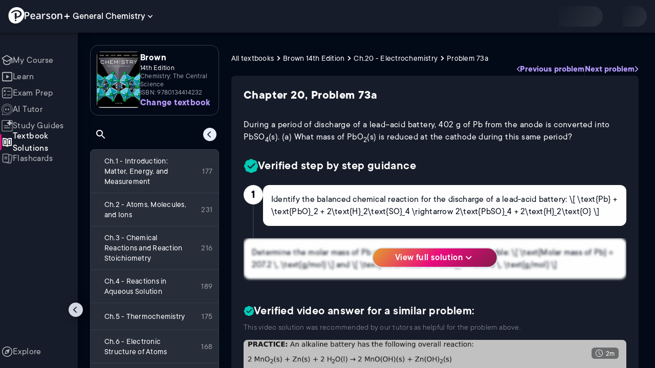

--- FILE ---
content_type: text/html; charset=utf-8
request_url: https://www.pearson.com/channels/general-chemistry/textbook-solutions/brown-14th-edition-978-0134414232/ch-20-electrochemistry/during-a-period-of-discharge-of-a-lead-acid-battery-402-g-of-pb-from-the-anode-i
body_size: 24974
content:
<!DOCTYPE html><html lang="en"><head><meta charSet="utf-8"/><meta property="og:type" content="website"/><meta name="viewport" content="width=device-width, initial-scale=1"/><meta name="theme-color" content="#000000"/><meta property="og:image" content="https://www.pearson.com/channels/channels-logo.jpg"/><meta property="twitter:card" content="summary_large_image"/><meta property="twitter:image" content="https://www.pearson.com/channels/channels-logo.jpg"/><title>During a period of discharge of a lead–acid battery, 402 - Brown 14th Edition Ch 20 Problem 73a</title><meta property="og:title" content="During a period of discharge of a lead–acid battery, 402 - Brown 14th Edition Ch 20 Problem 73a"/><meta property="twitter:title" content="During a period of discharge of a lead–acid battery, 402 - Brown 14th Edition Ch 20 Problem 73a"/><meta name="description" content="During a period of discharge of a lead–acid battery, 402 g of Pb from the anode is converted into PbSO4(s). (a) What mass of PbO2(s) is reduced at the cathode during this same period? - Brown Chemistry: The Central Science 14th Edition - solution to problem 73a in chapter 20."/><meta property="og:description" content="During a period of discharge of a lead–acid battery, 402 g of Pb from the anode is converted into PbSO4(s). (a) What mass of PbO2(s) is reduced at the cathode during this same period? - Brown Chemistry: The Central Science 14th Edition - solution to problem 73a in chapter 20."/><meta property="twitter:description" content="During a period of discharge of a lead–acid battery, 402 g of Pb from the anode is converted into PbSO4(s). (a) What mass of PbO2(s) is reduced at the cathode during this same period? - Brown Chemistry: The Central Science 14th Edition - solution to problem 73a in chapter 20."/><link rel="canonical" href="https://www.pearson.com/channels/general-chemistry/textbook-solutions/brown-14th-edition-978-0134414232/ch-20-electrochemistry/during-a-period-of-discharge-of-a-lead-acid-battery-402-g-of-pb-from-the-anode-i"/><meta property="og:url" content="https://www.pearson.com/channels/general-chemistry/textbook-solutions/brown-14th-edition-978-0134414232/ch-20-electrochemistry/during-a-period-of-discharge-of-a-lead-acid-battery-402-g-of-pb-from-the-anode-i"/><meta property="twitter:url" content="https://www.pearson.com/channels/general-chemistry/textbook-solutions/brown-14th-edition-978-0134414232/ch-20-electrochemistry/during-a-period-of-discharge-of-a-lead-acid-battery-402-g-of-pb-from-the-anode-i"/><meta name="next-head-count" content="16"/><meta name="emotion-insertion-point" content=""/><style data-emotion="mui b6nho2 awgou1 q7mezt 10w9fme r9sqo6 1mpzjuh 1ynaf2a">.mui-b6nho2{background-color:#161c29;color:#fefefe;-webkit-transition:box-shadow 300ms cubic-bezier(0.4, 0, 0.2, 1) 0ms;transition:box-shadow 300ms cubic-bezier(0.4, 0, 0.2, 1) 0ms;box-shadow:var(--Paper-shadow);background-image:var(--Paper-overlay);display:-webkit-box;display:-webkit-flex;display:-ms-flexbox;display:flex;-webkit-flex-direction:column;-ms-flex-direction:column;flex-direction:column;width:100%;box-sizing:border-box;-webkit-flex-shrink:0;-ms-flex-negative:0;flex-shrink:0;position:fixed;z-index:1100;top:0;left:auto;right:0;--AppBar-background:#90caf9;--AppBar-color:rgba(0, 0, 0, 0.87);}@media print{.mui-b6nho2{position:absolute;}}.mui-awgou1{position:relative;display:-webkit-box;display:-webkit-flex;display:-ms-flexbox;display:flex;-webkit-align-items:center;-webkit-box-align:center;-ms-flex-align:center;align-items:center;padding-left:16px;padding-right:16px;min-height:56px;}@media (min-width:600px){.mui-awgou1{padding-left:24px;padding-right:24px;}}@media (min-width:0px){@media (orientation: landscape){.mui-awgou1{min-height:48px;}}}@media (min-width:600px){.mui-awgou1{min-height:64px;}}.mui-q7mezt{-webkit-user-select:none;-moz-user-select:none;-ms-user-select:none;user-select:none;width:1em;height:1em;display:inline-block;-webkit-flex-shrink:0;-ms-flex-negative:0;flex-shrink:0;-webkit-transition:fill 200ms cubic-bezier(0.4, 0, 0.2, 1) 0ms;transition:fill 200ms cubic-bezier(0.4, 0, 0.2, 1) 0ms;fill:currentColor;font-size:1.5rem;}.mui-10w9fme{margin:0;-webkit-flex-shrink:0;-ms-flex-negative:0;flex-shrink:0;border-width:0;border-style:solid;border-color:#2d374a;border-bottom-width:thin;}.mui-r9sqo6{display:-webkit-inline-box;display:-webkit-inline-flex;display:-ms-inline-flexbox;display:inline-flex;-webkit-align-items:center;-webkit-box-align:center;-ms-flex-align:center;align-items:center;-webkit-box-pack:center;-ms-flex-pack:center;-webkit-justify-content:center;justify-content:center;position:relative;box-sizing:border-box;-webkit-tap-highlight-color:transparent;background-color:transparent;outline:0;border:0;margin:0;border-radius:0;padding:0;cursor:pointer;-webkit-user-select:none;-moz-user-select:none;-ms-user-select:none;user-select:none;vertical-align:middle;-moz-appearance:none;-webkit-appearance:none;-webkit-text-decoration:none;text-decoration:none;color:inherit;text-align:center;-webkit-flex:0 0 auto;-ms-flex:0 0 auto;flex:0 0 auto;font-size:1.5rem;padding:8px;border-radius:50%;color:#fff;-webkit-transition:background-color 150ms cubic-bezier(0.4, 0, 0.2, 1) 0ms;transition:background-color 150ms cubic-bezier(0.4, 0, 0.2, 1) 0ms;padding:5px;font-size:1.125rem;}.mui-r9sqo6::-moz-focus-inner{border-style:none;}.mui-r9sqo6.Mui-disabled{pointer-events:none;cursor:default;}@media print{.mui-r9sqo6{-webkit-print-color-adjust:exact;color-adjust:exact;}}.mui-r9sqo6.Mui-disabled{background-color:transparent;color:rgba(255, 255, 255, 0.3);}.mui-r9sqo6.MuiIconButton-loading{color:transparent;}.mui-r9sqo6:hover{background-color:transparent;}.mui-r9sqo6:focus-visible{outline:2px solid var(--Text-darkTheme--Default);outline-offset:2px;}.mui-1mpzjuh{display:-webkit-inline-box;display:-webkit-inline-flex;display:-ms-inline-flexbox;display:inline-flex;-webkit-align-items:center;-webkit-box-align:center;-ms-flex-align:center;align-items:center;-webkit-box-pack:center;-ms-flex-pack:center;-webkit-justify-content:center;justify-content:center;position:relative;box-sizing:border-box;-webkit-tap-highlight-color:transparent;background-color:transparent;outline:0;border:0;margin:0;border-radius:0;padding:0;cursor:pointer;-webkit-user-select:none;-moz-user-select:none;-ms-user-select:none;user-select:none;vertical-align:middle;-moz-appearance:none;-webkit-appearance:none;-webkit-text-decoration:none;text-decoration:none;color:inherit;text-align:center;-webkit-flex:0 0 auto;-ms-flex:0 0 auto;flex:0 0 auto;font-size:1.5rem;padding:8px;border-radius:50%;color:#fff;-webkit-transition:background-color 150ms cubic-bezier(0.4, 0, 0.2, 1) 0ms;transition:background-color 150ms cubic-bezier(0.4, 0, 0.2, 1) 0ms;padding:12px;font-size:1.75rem;}.mui-1mpzjuh::-moz-focus-inner{border-style:none;}.mui-1mpzjuh.Mui-disabled{pointer-events:none;cursor:default;}@media print{.mui-1mpzjuh{-webkit-print-color-adjust:exact;color-adjust:exact;}}.mui-1mpzjuh.Mui-disabled{background-color:transparent;color:rgba(255, 255, 255, 0.3);}.mui-1mpzjuh.MuiIconButton-loading{color:transparent;}.mui-1mpzjuh:hover{background-color:transparent;}.mui-1mpzjuh:focus-visible{outline:2px solid var(--Text-darkTheme--Default);outline-offset:2px;}.mui-1ynaf2a{display:-webkit-inline-box;display:-webkit-inline-flex;display:-ms-inline-flexbox;display:inline-flex;-webkit-align-items:center;-webkit-box-align:center;-ms-flex-align:center;align-items:center;-webkit-box-pack:center;-ms-flex-pack:center;-webkit-justify-content:center;justify-content:center;position:relative;box-sizing:border-box;-webkit-tap-highlight-color:transparent;background-color:transparent;outline:0;border:0;margin:0;border-radius:0;padding:0;cursor:pointer;-webkit-user-select:none;-moz-user-select:none;-ms-user-select:none;user-select:none;vertical-align:middle;-moz-appearance:none;-webkit-appearance:none;-webkit-text-decoration:none;text-decoration:none;color:inherit;text-align:center;-webkit-flex:0 0 auto;-ms-flex:0 0 auto;flex:0 0 auto;font-size:1.5rem;padding:8px;border-radius:50%;color:#fff;-webkit-transition:background-color 150ms cubic-bezier(0.4, 0, 0.2, 1) 0ms;transition:background-color 150ms cubic-bezier(0.4, 0, 0.2, 1) 0ms;--IconButton-hoverBg:rgba(255, 255, 255, 0.08);padding:12px;font-size:1.75rem;}.mui-1ynaf2a::-moz-focus-inner{border-style:none;}.mui-1ynaf2a.Mui-disabled{pointer-events:none;cursor:default;}@media print{.mui-1ynaf2a{-webkit-print-color-adjust:exact;color-adjust:exact;}}.mui-1ynaf2a:hover{background-color:var(--IconButton-hoverBg);}@media (hover: none){.mui-1ynaf2a:hover{background-color:transparent;}}.mui-1ynaf2a.Mui-disabled{background-color:transparent;color:rgba(255, 255, 255, 0.3);}.mui-1ynaf2a.MuiIconButton-loading{color:transparent;}.mui-1ynaf2a:hover{background-color:transparent;}.mui-1ynaf2a:focus-visible{outline:2px solid var(--Text-darkTheme--Default);outline-offset:2px;}</style><link rel="icon" href="https://www.pearson.com/etc/designs/global-store/pearsonplus/favicon.ico"/><link rel="shortcut icon" href="https://www.pearson.com/etc/designs/global-store/pearsonplus/favicon.ico"/><link rel="apple-touch-icon" href="/logo192.png"/><link rel="preload" as="script" href="https://www.pearson.com/assets/ef24a36d49167f794e266452faa1fa11422373f0727"/><link rel="preload" href="https://static.studychannel.pearsonprd.tech/fonts/tt-commons.css" as="style"/><link rel="stylesheet" href="https://static.studychannel.pearsonprd.tech/fonts/tt-commons.css"/><link rel="preload" href="/channels/_next/static/css/662d22eba9c66389.css" as="style"/><link rel="stylesheet" href="/channels/_next/static/css/662d22eba9c66389.css" data-n-g=""/><link rel="preload" href="/channels/_next/static/css/b4813fa38d5a3705.css" as="style"/><link rel="stylesheet" href="/channels/_next/static/css/b4813fa38d5a3705.css" data-n-p=""/><link rel="preload" href="/channels/_next/static/css/105a4832be464467.css" as="style"/><link rel="stylesheet" href="/channels/_next/static/css/105a4832be464467.css" data-n-p=""/><link rel="preload" href="/channels/_next/static/css/0d0e59d9465fc19d.css" as="style"/><link rel="stylesheet" href="/channels/_next/static/css/0d0e59d9465fc19d.css" data-n-p=""/><link rel="preload" href="/channels/_next/static/css/0ef4c8b5652dcf87.css" as="style"/><link rel="stylesheet" href="/channels/_next/static/css/0ef4c8b5652dcf87.css" data-n-p=""/><link rel="preload" href="/channels/_next/static/css/e89c48fb03ebb1b1.css" as="style"/><link rel="stylesheet" href="/channels/_next/static/css/e89c48fb03ebb1b1.css" data-n-p=""/><noscript data-n-css=""></noscript><script type="text/javascript" src="https://www.pearson.com/assets/ef24a36d49167f794e266452faa1fa11422373f0727"  ></script><script defer="" nomodule="" src="/channels/_next/static/chunks/polyfills-42372ed130431b0a.js"></script><script src="/channels/_next/static/chunks/webpack-f1f34fd8af64dbf9.js" defer=""></script><script src="/channels/_next/static/chunks/framework-945b357d4a851f4b.js" defer=""></script><script src="/channels/_next/static/chunks/main-1da665e70e46b984.js" defer=""></script><script src="/channels/_next/static/chunks/pages/_app-88433603c7ba56d7.js" defer=""></script><script src="/channels/_next/static/chunks/9353-8825306d3ae48c9f.js" defer=""></script><script src="/channels/_next/static/chunks/2812-a9da497961ace24d.js" defer=""></script><script src="/channels/_next/static/chunks/2515-f5152e1069ade688.js" defer=""></script><script src="/channels/_next/static/chunks/1218-2c9e2d50d557f6c9.js" defer=""></script><script src="/channels/_next/static/chunks/9470-503b15789f1f9275.js" defer=""></script><script src="/channels/_next/static/chunks/3075-f6a768ecbd8e2778.js" defer=""></script><script src="/channels/_next/static/chunks/4859-0c0a5402c9c8cf40.js" defer=""></script><script src="/channels/_next/static/chunks/1036-f355cc71448ce558.js" defer=""></script><script src="/channels/_next/static/chunks/7817-d06ef51e48469b38.js" defer=""></script><script src="/channels/_next/static/chunks/5977-8dab3b1a1ad109e5.js" defer=""></script><script src="/channels/_next/static/chunks/6444-ff128e3f436bd0af.js" defer=""></script><script src="/channels/_next/static/chunks/2022-529fdfcec290c7f5.js" defer=""></script><script src="/channels/_next/static/chunks/2212-f84a54908484f09f.js" defer=""></script><script src="/channels/_next/static/chunks/337-3dea7b693b935195.js" defer=""></script><script src="/channels/_next/static/chunks/pages/%5BcourseId%5D/textbook-solutions/%5BtextbookSeoUrl%5D/%5BchapterSeoUrl%5D/%5BassetSeoUrl%5D-e82fc8f240e89283.js" defer=""></script><script src="/channels/_next/static/p9NMlnJz4sR4sl7XiAnuy/_buildManifest.js" defer=""></script><script src="/channels/_next/static/p9NMlnJz4sR4sl7XiAnuy/_ssgManifest.js" defer=""></script>
                              <script>!function(e){var n="https://s.go-mpulse.net/boomerang/";if("False"=="True")e.BOOMR_config=e.BOOMR_config||{},e.BOOMR_config.PageParams=e.BOOMR_config.PageParams||{},e.BOOMR_config.PageParams.pci=!0,n="https://s2.go-mpulse.net/boomerang/";if(window.BOOMR_API_key="XCNNJ-G8PCV-U855W-LP259-ULUSU",function(){function e(){if(!r){var e=document.createElement("script");e.id="boomr-scr-as",e.src=window.BOOMR.url,e.async=!0,o.appendChild(e),r=!0}}function t(e){r=!0;var n,t,a,i,d=document,O=window;if(window.BOOMR.snippetMethod=e?"if":"i",t=function(e,n){var t=d.createElement("script");t.id=n||"boomr-if-as",t.src=window.BOOMR.url,BOOMR_lstart=(new Date).getTime(),e=e||d.body,e.appendChild(t)},!window.addEventListener&&window.attachEvent&&navigator.userAgent.match(/MSIE [67]\./))return window.BOOMR.snippetMethod="s",void t(o,"boomr-async");a=document.createElement("IFRAME"),a.src="about:blank",a.title="",a.role="presentation",a.loading="eager",i=(a.frameElement||a).style,i.width=0,i.height=0,i.border=0,i.display="none",o.appendChild(a);try{O=a.contentWindow,d=O.document.open()}catch(_){n=document.domain,a.src="javascript:var d=document.open();d.domain='"+n+"';void 0;",O=a.contentWindow,d=O.document.open()}if(n)d._boomrl=function(){this.domain=n,t()},d.write("<bo"+"dy onload='document._boomrl();'>");else if(O._boomrl=function(){t()},O.addEventListener)O.addEventListener("load",O._boomrl,!1);else if(O.attachEvent)O.attachEvent("onload",O._boomrl);d.close()}function a(e){window.BOOMR_onload=e&&e.timeStamp||(new Date).getTime()}if(!window.BOOMR||!window.BOOMR.version&&!window.BOOMR.snippetExecuted){window.BOOMR=window.BOOMR||{},window.BOOMR.snippetStart=(new Date).getTime(),window.BOOMR.snippetExecuted=!0,window.BOOMR.snippetVersion=14,window.BOOMR.url=n+"XCNNJ-G8PCV-U855W-LP259-ULUSU";var i=document.currentScript||document.getElementsByTagName("script")[0],o=i.parentNode,r=!1,d=document.createElement("link");if(d.relList&&"function"==typeof d.relList.supports&&d.relList.supports("preload")&&"as"in d)window.BOOMR.snippetMethod="p",d.href=window.BOOMR.url,d.rel="preload",d.as="script",d.addEventListener("load",e),d.addEventListener("error",function(){t(!0)}),setTimeout(function(){if(!r)t(!0)},3e3),BOOMR_lstart=(new Date).getTime(),o.appendChild(d);else t(!1);if(window.addEventListener)window.addEventListener("load",a,!1);else if(window.attachEvent)window.attachEvent("onload",a)}}(),"".length>0)if(e&&"performance"in e&&e.performance&&"function"==typeof e.performance.setResourceTimingBufferSize)e.performance.setResourceTimingBufferSize();!function(){if(BOOMR=e.BOOMR||{},BOOMR.plugins=BOOMR.plugins||{},!BOOMR.plugins.AK){var n=""=="true"?1:0,t="",a="aofv5oaxezglg2lyuj5a-f-518cd1c36-clientnsv4-s.akamaihd.net",i="false"=="true"?2:1,o={"ak.v":"39","ak.cp":"1904824","ak.ai":parseInt("503985",10),"ak.ol":"0","ak.cr":8,"ak.ipv":4,"ak.proto":"h2","ak.rid":"1677d38e","ak.r":45721,"ak.a2":n,"ak.m":"x","ak.n":"essl","ak.bpcip":"3.139.94.0","ak.cport":48680,"ak.gh":"23.33.25.6","ak.quicv":"","ak.tlsv":"tls1.3","ak.0rtt":"","ak.0rtt.ed":"","ak.csrc":"-","ak.acc":"","ak.t":"1769513594","ak.ak":"hOBiQwZUYzCg5VSAfCLimQ==SebqRsC0r/kZL257QDXMciQ6YHMJwjPfpkXuB/VStgnE637pHyFbOt5YGX7BQFTJFi043hBHdO1SxyXAO3yJxNGjdbj+IcFikHO+EG0FMWJdruf5l6D+D57nQ7su15h3DxPoglLBuQYKIGxw8lxxYQKrYbDruPjr2AVz99Dznm8TIrU5PkJipZfH6hmJVLo6mTr/yF6pQjydEByBBrqJliE/D4uLjXrAooo8TZAN5REbRz51Cziv1q6ZVW7TFZ8vzoMSrNW9M2WrYcKXE8ZlqXjE3H7MZUKl02stIacdN3+L8CrYgppsQMp+NmliWLalCCIEcyT0asYDO8ujmtF1fgkke4wED5vnAx7CNaCh1k93WgO83pLVKz9YwNkFGctXLPhazjzHGsGQ5TTzWE3+LHpUyR/0l1LXKt8SdWH8GvQ=","ak.pv":"177","ak.dpoabenc":"","ak.tf":i};if(""!==t)o["ak.ruds"]=t;var r={i:!1,av:function(n){var t="http.initiator";if(n&&(!n[t]||"spa_hard"===n[t]))o["ak.feo"]=void 0!==e.aFeoApplied?1:0,BOOMR.addVar(o)},rv:function(){var e=["ak.bpcip","ak.cport","ak.cr","ak.csrc","ak.gh","ak.ipv","ak.m","ak.n","ak.ol","ak.proto","ak.quicv","ak.tlsv","ak.0rtt","ak.0rtt.ed","ak.r","ak.acc","ak.t","ak.tf"];BOOMR.removeVar(e)}};BOOMR.plugins.AK={akVars:o,akDNSPreFetchDomain:a,init:function(){if(!r.i){var e=BOOMR.subscribe;e("before_beacon",r.av,null,null),e("onbeacon",r.rv,null,null),r.i=!0}return this},is_complete:function(){return!0}}}}()}(window);</script></head><body class="study-theme-dark"><div id="__next"><div id="root"><a class="PUOR6p" href="#main-content-starts">Skip to main content</a><div class="S_xlzd"><header class="MuiPaper-root MuiPaper-elevation MuiPaper-elevation4 MuiAppBar-root MuiAppBar-colorPrimary MuiAppBar-positionFixed _9lQJQ_ mui-fixed mui-b6nho2" id="mainHeader" style="--Paper-shadow:0px 2px 4px -1px rgba(0,0,0,0.2),0px 4px 5px 0px rgba(0,0,0,0.14),0px 1px 10px 0px rgba(0,0,0,0.12);--Paper-overlay:linear-gradient(rgba(255, 255, 255, 0.092), rgba(255, 255, 255, 0.092))"><div class="MuiToolbar-root MuiToolbar-gutters MuiToolbar-regular v_I_em mui-awgou1"><div><a href="https://www.pearson.com/en-us/pearsonplus.html" class="w9JKWE" tabindex="0" role="button"><img src="/channels/images/PearsonLogo.svg" class="WN5pdq" alt="Pearson+ Logo" width="32" height="32"/><img role="presentation" src="/channels/images/PearsonLogoText.svg" class="RKsB3s" alt="Pearson+ Logo" width="88" height="18"/></a></div><button id=":R16al3l96:" class="gdM_Ks" aria-expanded="false" aria-controls="channelsModal"><p class="aVkELG">General Chemistry</p><svg class="MuiSvgIcon-root MuiSvgIcon-fontSizeMedium _4PuOGb mui-q7mezt" focusable="false" aria-hidden="true" viewBox="0 0 24 24"><path d="M7.41 8.59 12 13.17l4.59-4.58L18 10l-6 6-6-6z"></path></svg></button><div class="ZPRem8"><div class="JRTxfl"><div class="ZeKf_n vDS8QF"><div class="S0a0BQ" style="width:100%;height:100%"><span></span></div></div><div class="ZeKf_n"><div class="S0a0BQ" style="width:100%;height:100%"><span></span></div></div></div></div></div></header><div class="mL_aZ_"><div style="top:58px" class="IHblgN"><nav aria-label="channel" class="K2kWMu"><div role="list" class="V4mDev"><span role="listitem" class="_7BFWe2" data-coachmark="{&quot;position&quot;:&quot;bottom&quot;,&quot;offset&quot;:[0,10],&quot;step&quot;:1,&quot;label&quot;:&quot;My Course&quot;,&quot;text&quot;:&quot;Create a personalized study plan and get recommended content.&quot;}"><a class="vUU_gl" href="/channels/general-chemistry"><span>My Course</span></a></span><span role="listitem" class="_7BFWe2" data-coachmark="{&quot;position&quot;:&quot;bottom&quot;,&quot;offset&quot;:[0,10],&quot;step&quot;:2,&quot;label&quot;:&quot;Learn&quot;,&quot;text&quot;:&quot;Watch bite-sized video lessons by world-class instructors.&quot;}"><a class="vUU_gl" href="/channels/general-chemistry/learn/jules"><span>Learn</span></a></span><span role="listitem" class="_7BFWe2" data-coachmark="{&quot;position&quot;:&quot;bottom&quot;,&quot;offset&quot;:[0,10],&quot;step&quot;:3,&quot;label&quot;:&quot;Exam Prep&quot;,&quot;text&quot;:&quot;Prepare for your exams with custom practice sets.&quot;}"><a class="vUU_gl" href="/channels/general-chemistry/exam-prep"><span>Exam Prep</span></a></span><span role="listitem" class="_7BFWe2" data-coachmark="{&quot;position&quot;:&quot;bottom&quot;,&quot;offset&quot;:[0,10],&quot;step&quot;:4,&quot;label&quot;:&quot;AI Tutor&quot;,&quot;text&quot;:&quot;Get unstuck with our trusted AI tutor.&quot;}"><a class="vUU_gl" href="/channels/general-chemistry/ai-tutor"><span>AI Tutor</span></a></span><span role="listitem" class="_7BFWe2" data-coachmark="{&quot;position&quot;:&quot;bottom&quot;,&quot;offset&quot;:[0,10],&quot;step&quot;:5,&quot;label&quot;:&quot;Study Guides&quot;,&quot;text&quot;:&quot;Transform your notes into study guides, flashcards, and practice problems.&quot;}"><a class="vUU_gl" href="/channels/general-chemistry/study-guides"><span>Study Guides</span></a></span><span role="listitem" class="_7BFWe2 J_b8mp"><a aria-current="page" class="vUU_gl" href="/channels/general-chemistry/textbook-solutions"><span>Textbook Solutions</span></a></span><span role="listitem" class="_7BFWe2"><a class="vUU_gl" href="/channels/general-chemistry/flashcards"><span>Flashcards</span></a></span><span role="listitem" class="_7BFWe2"><a class="vUU_gl" href="/channels/general-chemistry/explore"><span>Explore</span></a></span><div aria-hidden="true" class="_3TfBic"></div></div></nav></div><div class="_9bHcpc"><nav aria-label="channel"><ul class="_51oDmM"><li class="_5AKkCe"><a class="P_CdIR" data-coachmark="{&quot;position&quot;:&quot;right&quot;,&quot;offset&quot;:[10,0],&quot;step&quot;:1,&quot;label&quot;:&quot;My Course&quot;,&quot;text&quot;:&quot;Create a personalized study plan and get recommended content.&quot;}" href="/channels/general-chemistry"><div class="_5qo0Fy"></div><div class="_2a6qYG" aria-label=""><img alt="" src="/channels/images/navigation/myCourseOutline.svg" height="22" width="22"/></div><span class="k78nyG">My Course</span></a></li><li class="MuiDivider-root MuiDivider-fullWidth _5AKkCe FU9xbf mui-10w9fme" role="none"></li><li class="_5AKkCe"><a class="P_CdIR" data-coachmark="{&quot;position&quot;:&quot;right&quot;,&quot;offset&quot;:[10,0],&quot;step&quot;:2,&quot;label&quot;:&quot;Learn&quot;,&quot;text&quot;:&quot;Watch bite-sized video lessons by world-class instructors.&quot;}" href="/channels/general-chemistry/learn/jules"><div class="_5qo0Fy"></div><div class="_2a6qYG" aria-label=""><img alt="" src="/channels/images/navigation/learnOutline.svg" height="22" width="22"/></div><span class="k78nyG">Learn</span></a></li><li class="_5AKkCe"><a class="P_CdIR" data-coachmark="{&quot;position&quot;:&quot;right&quot;,&quot;offset&quot;:[10,0],&quot;step&quot;:3,&quot;label&quot;:&quot;Exam Prep&quot;,&quot;text&quot;:&quot;Prepare for your exams with custom practice sets.&quot;}" href="/channels/general-chemistry/exam-prep"><div class="_5qo0Fy"></div><div class="_2a6qYG" aria-label=""><img alt="" src="/channels/images/navigation/examPrepOutline.svg" height="22" width="22"/></div><span class="k78nyG">Exam Prep</span></a></li><li class="_5AKkCe"><a class="P_CdIR" data-coachmark="{&quot;position&quot;:&quot;right&quot;,&quot;offset&quot;:[10,0],&quot;step&quot;:4,&quot;label&quot;:&quot;AI Tutor&quot;,&quot;text&quot;:&quot;Get unstuck with our trusted AI tutor.&quot;}" href="/channels/general-chemistry/ai-tutor"><div class="_5qo0Fy"></div><div class="_2a6qYG" aria-label=""><img alt="" src="/channels/images/navigation/hwHelpOutline.svg" height="22" width="22"/></div><span class="k78nyG">AI Tutor</span></a></li><li class="_5AKkCe"><a class="P_CdIR" data-coachmark="{&quot;position&quot;:&quot;right&quot;,&quot;offset&quot;:[10,0],&quot;step&quot;:5,&quot;label&quot;:&quot;Study Guides&quot;,&quot;text&quot;:&quot;Transform your notes into study guides, flashcards, and practice problems.&quot;}" href="/channels/general-chemistry/study-guides"><div class="_5qo0Fy"></div><div class="_2a6qYG" aria-label=""><img alt="" src="/channels/images/navigation/studyGuidesOutline.svg" height="22" width="22"/></div><span class="k78nyG">Study Guides</span></a></li><li class="_5AKkCe"><a aria-current="page" class="P_CdIR pRA8SF" href="/channels/general-chemistry/textbook-solutions"><div class="_5qo0Fy pRA8SF"></div><div class="_2a6qYG" aria-label=""><img alt="" src="/channels/images/navigation/textbookSolutionsFilled.svg" height="22" width="22"/></div><span class="k78nyG">Textbook Solutions</span></a></li><li class="_5AKkCe"><a class="P_CdIR" href="/channels/general-chemistry/flashcards"><div class="_5qo0Fy"></div><div class="_2a6qYG" aria-label=""><img alt="" src="/channels/images/navigation/flashcardsOutline.svg" height="22" width="22"/></div><span class="k78nyG">Flashcards</span></a></li><li class="MuiDivider-root MuiDivider-fullWidth _5AKkCe FU9xbf mui-10w9fme" role="none"></li><li class="_5AKkCe FPETun"><a class="P_CdIR" href="/channels/general-chemistry/explore"><div class="_5qo0Fy"></div><div class="_2a6qYG" aria-label=""><img alt="" src="/channels/images/navigation/exploreOutline.svg" height="22" width="22"/></div><span class="k78nyG">Explore</span></a></li></ul></nav><button class="MuiButtonBase-root MuiIconButton-root MuiIconButton-sizeSmall LOCt6o mui-r9sqo6" tabindex="0" type="button" aria-label="Hide navigation"><img src="/channels/images/navigation/collapseTOC.svg" alt="" width="18" height="18"/></button></div><div id="course-content-wrapper-id" class="pgk82m"><div class="KEaPyn"><div style="display:contents" data-a11y-owner="" data-a11y-owner-root-link=":R9jl96:-owner-state-owner-root" data-a11y-owner-root=":R9jl96:-owner-state-owner-root"><main id="main-content-starts"><div class="Towixt"><nav aria-label="course" class="nE0cVR"><button aria-label="Open course navigation" class="CdocIY"><img src="/channels/images/drawer-left-24.svg" alt=""/></button></nav><div class="_9tbGni"></div><div class="M8Iv38"><div class="HKzpXY">Ch.20 - Electrochemistry</div></div></div><div class="g1Ccm5"><div class="E9b_Tv"><div class="p5BkMR"><div role="navigation" aria-labelledby=":Ripjl96:" class="VUSUr9"><div class="FVtbqh"><img class="ikbJnF" src="https://static.studychannel.pearsonprd.tech/courses/general-chemistry/thumbnails/textbooks/e9e3968c" alt="Brown - Chemistry: The Central Science 14th Edition"/><div class="_5vwgfm"><div class="UI8IPQ"><span class="_6MlTg9">Brown</span><span class="fkOnlS">14th Edition</span><span class="Pog9Rr">Chemistry: The Central Science</span><span class="l_ZTfm">ISBN: 9780134414232</span></div><div class="lJPqVm"><span class="_5Orffg">Not the one you use?</span><a class="ugp3pr" href="/channels/general-chemistry/textbook-solutions"><span class="_20zvrm">Change textbook</span><span class="db4Am5">Select a different textbook</span></a></div></div></div><div class="_0L16io"><div class="P5xMru"><span id=":Ripjl96:" class="_3xrATY">Table of contents</span><div role="search" aria-label="Table of contents"><button class="MuiButtonBase-root MuiIconButton-root MuiIconButton-sizeSmall yZ_8PA mui-r9sqo6" tabindex="0" type="button" aria-label="Search in the table of contents"><svg class="MuiSvgIcon-root MuiSvgIcon-fontSizeMedium _18yp9Z mui-q7mezt" focusable="false" aria-hidden="true" viewBox="0 0 24 24"><path d="M15.5 14h-.79l-.28-.27C15.41 12.59 16 11.11 16 9.5 16 5.91 13.09 3 9.5 3S3 5.91 3 9.5 5.91 16 9.5 16c1.61 0 3.09-.59 4.23-1.57l.27.28v.79l5 4.99L20.49 19zm-6 0C7.01 14 5 11.99 5 9.5S7.01 5 9.5 5 14 7.01 14 9.5 11.99 14 9.5 14"></path></svg></button></div><div><button class="MuiButtonBase-root MuiIconButton-root MuiIconButton-sizeSmall Up0zUM mui-r9sqo6" tabindex="0" type="button" aria-label="Hide table of content"><img alt="" src="/channels/images/navigation/collapseTOC.svg" class="UeGM2K" width="18" height="18"/></button></div><div class="fHO2t9"><div aria-live="polite"><span></span></div></div></div></div><ul class="hgvcnQ"><li id="a0584a52"><a class="_7Nm8IG Kgfr86" href="/channels/general-chemistry/textbook-solutions/brown-14th-edition-978-0134414232/ch-1-introduction-matter-measurement"><div class="rsXGvp"><div class="SoCoKJ S5Kn_g"></div><span class="zfpjXZ">Ch.1 - Introduction: Matter, Energy, and Measurement</span></div><span class="gAaocQ">177</span></a></li><li id="3db2e9af"><a class="_7Nm8IG" href="/channels/general-chemistry/textbook-solutions/brown-14th-edition-978-0134414232/ch-2-atoms-molecules-ions"><div class="rsXGvp"><div class="SoCoKJ S5Kn_g"></div><span class="zfpjXZ">Ch.2 - Atoms, Molecules, and Ions</span></div><span class="gAaocQ">231</span></a></li><li id="be6167ad"><a class="_7Nm8IG" href="/channels/general-chemistry/textbook-solutions/brown-14th-edition-978-0134414232/ch-3-stoichiometry-calculations-with-chemical-formulas-equations"><div class="rsXGvp"><div class="SoCoKJ S5Kn_g"></div><span class="zfpjXZ">Ch.3 - Chemical Reactions and Reaction Stoichiometry</span></div><span class="gAaocQ">216</span></a></li><li id="4920123d"><a class="_7Nm8IG" href="/channels/general-chemistry/textbook-solutions/brown-14th-edition-978-0134414232/ch-4-aqueous-reactions-solution-stoichiometry"><div class="rsXGvp"><div class="SoCoKJ S5Kn_g"></div><span class="zfpjXZ">Ch.4 - Reactions in Aqueous Solution</span></div><span class="gAaocQ">189</span></a></li><li id="52b59dea"><a class="_7Nm8IG" href="/channels/general-chemistry/textbook-solutions/brown-14th-edition-978-0134414232/ch-5-thermochemistry"><div class="rsXGvp"><div class="SoCoKJ S5Kn_g"></div><span class="zfpjXZ">Ch.5 - Thermochemistry</span></div><span class="gAaocQ">175</span></a></li><li id="e3980538"><a class="_7Nm8IG" href="/channels/general-chemistry/textbook-solutions/brown-14th-edition-978-0134414232/ch-6-electronic-structure-of-atoms"><div class="rsXGvp"><div class="SoCoKJ S5Kn_g"></div><span class="zfpjXZ">Ch.6 - Electronic Structure of Atoms</span></div><span class="gAaocQ">168</span></a></li><li id="2743256b"><a class="_7Nm8IG" href="/channels/general-chemistry/textbook-solutions/brown-14th-edition-978-0134414232/ch-7-periodic-properties-of-the-elements"><div class="rsXGvp"><div class="SoCoKJ S5Kn_g"></div><span class="zfpjXZ">Ch.7 - Periodic Properties of the Elements</span></div><span class="gAaocQ">150</span></a></li><li id="a4768c4b"><a class="_7Nm8IG" href="/channels/general-chemistry/textbook-solutions/brown-14th-edition-978-0134414232/ch-8-basic-concepts-of-chemical-bonding"><div class="rsXGvp"><div class="SoCoKJ S5Kn_g"></div><span class="zfpjXZ">Ch.8 - Basic Concepts of Chemical Bonding</span></div><span class="gAaocQ">177</span></a></li><li id="96876c97"><a class="_7Nm8IG" href="/channels/general-chemistry/textbook-solutions/brown-14th-edition-978-0134414232/ch-9-molecular-geometry-bonding-theories"><div class="rsXGvp"><div class="SoCoKJ S5Kn_g"></div><span class="zfpjXZ">Ch.9 - Molecular Geometry and Bonding Theories</span></div><span class="gAaocQ">200</span></a></li><li id="19600872"><a class="_7Nm8IG" href="/channels/general-chemistry/textbook-solutions/brown-14th-edition-978-0134414232/ch-10-gases"><div class="rsXGvp"><div class="SoCoKJ S5Kn_g"></div><span class="zfpjXZ">Ch.10 - Gases</span></div><span class="gAaocQ">179</span></a></li><li id="58679af9"><a class="_7Nm8IG" href="/channels/general-chemistry/textbook-solutions/brown-14th-edition-978-0134414232/ch-11-intermolecular-forces-liquids-solids"><div class="rsXGvp"><div class="SoCoKJ S5Kn_g"></div><span class="zfpjXZ">Ch.11 - Liquids and Intermolecular Forces</span></div><span class="gAaocQ">113</span></a></li><li id="797193ed"><a class="_7Nm8IG" href="/channels/general-chemistry/textbook-solutions/brown-14th-edition-978-0134414232/ch-12-solids-and-modern-materials"><div class="rsXGvp"><div class="SoCoKJ S5Kn_g"></div><span class="zfpjXZ">Ch.12 - Solids and Modern Materials</span></div><span class="gAaocQ">154</span></a></li><li id="8bfbb04a"><a class="_7Nm8IG" href="/channels/general-chemistry/textbook-solutions/brown-14th-edition-978-0134414232/ch-13-properties-of-solutions"><div class="rsXGvp"><div class="SoCoKJ S5Kn_g"></div><span class="zfpjXZ">Ch.13 - Properties of Solutions</span></div><span class="gAaocQ">157</span></a></li><li id="4c5c0f95"><a class="_7Nm8IG" href="/channels/general-chemistry/textbook-solutions/brown-14th-edition-978-0134414232/ch-14-chemical-kinetics"><div class="rsXGvp"><div class="SoCoKJ S5Kn_g"></div><span class="zfpjXZ">Ch.14 - Chemical Kinetics</span></div><span class="gAaocQ">199</span></a></li><li id="705a700c"><a class="_7Nm8IG" href="/channels/general-chemistry/textbook-solutions/brown-14th-edition-978-0134414232/ch-15-chemical-equilibrium"><div class="rsXGvp"><div class="SoCoKJ S5Kn_g"></div><span class="zfpjXZ">Ch.15 - Chemical Equilibrium</span></div><span class="gAaocQ">128</span></a></li><li id="c3db7399"><a class="_7Nm8IG" href="/channels/general-chemistry/textbook-solutions/brown-14th-edition-978-0134414232/ch-16-acid-base-equilibria-part-1"><div class="rsXGvp"><div class="SoCoKJ S5Kn_g"></div><span class="zfpjXZ">Ch.16 - Acid-Base Equilibria</span></div><span class="gAaocQ">164</span></a></li><li id="d0a32b0b"><a class="_7Nm8IG" href="/channels/general-chemistry/textbook-solutions/brown-14th-edition-978-0134414232/ch-17-additional-aspects-of-aqueous-equilibria"><div class="rsXGvp"><div class="SoCoKJ S5Kn_g"></div><span class="zfpjXZ">Ch.17 - Additional Aspects of Aqueous Equilibria</span></div><span class="gAaocQ">163</span></a></li><li id="ee0ea0df"><a class="_7Nm8IG" href="/channels/general-chemistry/textbook-solutions/brown-14th-edition-978-0134414232/ch18-chemistry-of-the-environment"><div class="rsXGvp"><div class="SoCoKJ S5Kn_g"></div><span class="zfpjXZ">Ch.18 - Chemistry of the Environment</span></div><span class="gAaocQ">105</span></a></li><li id="a08f9e2a"><a class="_7Nm8IG" href="/channels/general-chemistry/textbook-solutions/brown-14th-edition-978-0134414232/ch-19-chemical-thermodynamics"><div class="rsXGvp"><div class="SoCoKJ S5Kn_g"></div><span class="zfpjXZ">Ch.19 - Chemical Thermodynamics</span></div><span class="gAaocQ">164</span></a></li><li id="07186e25"><a class="_7Nm8IG" href="/channels/general-chemistry/textbook-solutions/brown-14th-edition-978-0134414232/ch-20-electrochemistry"><div class="rsXGvp"><div class="SoCoKJ S5Kn_g"></div><span class="zfpjXZ">Ch.20 - Electrochemistry</span></div><span class="gAaocQ">171</span></a></li><li id="98f87a64"><a class="_7Nm8IG" href="/channels/general-chemistry/textbook-solutions/brown-14th-edition-978-0134414232/ch-21-nuclear-chemistry"><div class="rsXGvp"><div class="SoCoKJ S5Kn_g"></div><span class="zfpjXZ">Ch.21 - Nuclear Chemistry</span></div><span class="gAaocQ">122</span></a></li><li id="61ed3d53"><a class="_7Nm8IG" href="/channels/general-chemistry/textbook-solutions/brown-14th-edition-978-0134414232/ch-22-chemistry-of-the-nonmetals"><div class="rsXGvp"><div class="SoCoKJ S5Kn_g"></div><span class="zfpjXZ">Ch.22 - Chemistry of the Nonmetals</span></div><span class="gAaocQ">82</span></a></li><li id="1c9eb109"><a class="_7Nm8IG" href="/channels/general-chemistry/textbook-solutions/brown-14th-edition-978-0134414232/ch-23-chemistry-of-coordination-compounds"><div class="rsXGvp"><div class="SoCoKJ S5Kn_g"></div><span class="zfpjXZ">Ch.23 - Transition Metals and Coordination Chemistry</span></div><span class="gAaocQ">79</span></a></li><li id="8fe236bb"><a class="_7Nm8IG _1o46F8" href="/channels/general-chemistry/textbook-solutions/brown-14th-edition-978-0134414232/ch-24-the-chemistry-of-life-organic-and-biological-chemistry"><div class="rsXGvp"><div class="SoCoKJ S5Kn_g"></div><span class="zfpjXZ">Ch.24 - The Chemistry of Life: Organic and Biological Chemistry</span></div><span class="gAaocQ">16</span></a></li></ul></div></div></div><div class="J6yuwc"><div class="bALtLy"><div class="tP0OOD _7kwmvi"><img class="mFHUfB" src="https://static.studychannel.pearsonprd.tech/courses/general-chemistry/thumbnails/textbooks/e9e3968c" alt="Brown - Chemistry: The Central Science 14th Edition"/><div class="I3RoV2"><span class="sRhBgH">Brown</span><span class="o_Y0Uf">14th Edition</span><span class="SwtXbF">Chemistry: The Central Science</span><span class="SwtXbF">ISBN: 9780134414232</span><a class="xBecBd" href="/channels/general-chemistry/textbook-solutions"><span class="_nE4q7">Not the one you use?</span><span class="oO1DAa">Change textbook</span></a></div></div></div><div class="i0bj7F"><a class="K6fjIm" href="/channels/general-chemistry/textbook-solutions">All textbooks</a><img src="/channels/images/whiteChevronRight.png" alt=""/><a class="K6fjIm" href="/channels/general-chemistry/textbook-solutions/brown-14th-edition-978-0134414232">Brown 14th Edition</a><img src="/channels/images/whiteChevronRight.png" alt=""/><a class="K6fjIm" href="/channels/general-chemistry/textbook-solutions/brown-14th-edition-978-0134414232/ch-20-electrochemistry">Ch.20 - Electrochemistry</a><img src="/channels/images/whiteChevronRight.png" alt=""/><span class="K6fjIm ADs1iZ">Problem 73a</span></div><script type="application/ld+json">{"@context":"https://schema.org","@type":"BreadcrumbList","itemListElement":[{"@type":"ListItem","position":1,"name":"All textbooks","item":"https://www.pearson.com/channels/general-chemistry/textbook-solutions"},{"@type":"ListItem","position":2,"name":"Brown 14th Edition","item":"https://www.pearson.com/channels/general-chemistry/textbook-solutions/brown-14th-edition-978-0134414232"},{"@type":"ListItem","position":3,"name":"Ch.20 - Electrochemistry","item":"https://www.pearson.com/channels/general-chemistry/textbook-solutions/brown-14th-edition-978-0134414232/ch-20-electrochemistry"},{"@type":"ListItem","position":4,"name":"Problem 73a","item":"https://www.pearson.com/channels/general-chemistry/textbook-solutions/brown-14th-edition-978-0134414232/ch-20-electrochemistry/during-a-period-of-discharge-of-a-lead-acid-battery-402-g-of-pb-from-the-anode-i"}]}</script><div class="A1yEim"><nav aria-label="Problems" class="Z1HfkX ruuygN"><div class="_9Y6d7i" role="list"><a class="Swc_KR" href="/channels/general-chemistry/textbook-solutions/brown-14th-edition-978-0134414232/ch-20-electrochemistry/a-voltaic-cell-is-constructed-that-is-based-on-the-following-reaction-sn2-1aq2-p"><img class="" alt="Go to previous" src="/channels/images/Back.svg"/><span style="text-align:start"><span class="MxxIle">Previous problem</span><span class="D6fDZH">Previous</span></span></a><span class="_9T4EWk"></span><a class="Swc_KR" href="/channels/general-chemistry/textbook-solutions/brown-14th-edition-978-0134414232/ch-20-electrochemistry/during-a-period-of-discharge-of-a-leadacid-battery-402-g-of-pb-from-the-anode-is"><span style="text-align:end"><span class="MxxIle">Next problem</span><span class="D6fDZH">Next</span></span><img class="" alt="Go to next" src="/channels/images/Next.svg"/></a></div></nav></div><div class="_6FbST_"><div class="_3m583"><span class="d7jlMC">Chapter 20, Problem 73a</span></div><div class="G29ZX_" style="display:contents" data-a11y-id="a11y-math-hack"><span style="display:block"><div class="EJ7CxC"><h1 class="wRlmp4 _50Q__v"><span>During a period of discharge of a lead–acid battery, 402 g of Pb from the anode is converted into PbSO<sub>4</sub>(s). (a) What mass of PbO<sub>2</sub>(s) is reduced at the cathode during this same period?</span></h1></div></span></div><div class="uEKG6C"><div class="_8cQ_Zx"><img height="28px" width="auto" src="/channels/images/assetPage/verifiedSolution.png" alt=""/><span>Verified step by step guidance</span></div><div class="_3Sxv0G"><div><div class="_2Y_6Kl"><div class="dZ2nPg"><div class="yYk6ax">1</div><div class="f1cqWs"></div></div><div class="_0Zgt6w"><div class="G29ZX_" style="display:contents" data-a11y-id="a11y-math-hack"><span style="display:block"><div class="EJ7CxC"><div class="PQAfAk">Identify the balanced chemical reaction for the discharge of a lead-acid battery: \[ \text{Pb} + \text{PbO}_2 + 2\text{H}_2\text{SO}_4 \rightarrow 2\text{PbSO}_4 + 2\text{H}_2\text{O} \]</div></div></span></div></div></div></div><div><div class="_2Y_6Kl"><div class="dZ2nPg"></div><div class="_0Zgt6w"><div class="G29ZX_" style="display:contents" data-a11y-id="a11y-math-hack"><span style="display:block"><div class="EJ7CxC"><div class="PQAfAk _m3lw5">Determine the molar mass of Pb and PbSO_4 using the periodic table: \[ \text{Molar mass of Pb} = 207.2 \, \text{g/mol} \] and \[ \text{Molar mass of PbSO}_4 = 303.3 \, \text{g/mol} \]</div></div></span></div><button class="b2MwID _7AoJLW rHnzx9 qcgHIn grd1my"><svg class="MuiSvgIcon-root MuiSvgIcon-fontSizeMedium mui-q7mezt" focusable="false" aria-hidden="true" viewBox="0 0 24 24"><path d="M15.88 9.29 12 13.17 8.12 9.29a.996.996 0 0 0-1.41 0c-.39.39-.39 1.02 0 1.41l4.59 4.59c.39.39 1.02.39 1.41 0l4.59-4.59c.39-.39.39-1.02 0-1.41-.39-.38-1.03-.39-1.42 0"></path></svg><span>View full solution</span></button></div></div></div><div><div class="_2Y_6Kl QP5D0h"><div class="dZ2nPg"></div><div class="_0Zgt6w"><div class="G29ZX_" style="display:contents" data-a11y-id="a11y-math-hack"><span style="display:block"><div class="EJ7CxC"><div class="PQAfAk">Calculate the moles of Pb converted to PbSO_4 using the given mass: \[ \text{Moles of Pb} = \frac{402 \, \text{g}}{207.2 \, \text{g/mol}} \]</div></div></span></div></div></div></div><div><div class="_2Y_6Kl QP5D0h"><div class="dZ2nPg"></div><div class="_0Zgt6w"><div class="G29ZX_" style="display:contents" data-a11y-id="a11y-math-hack"><span style="display:block"><div class="EJ7CxC"><div class="PQAfAk">Use stoichiometry from the balanced equation to find the moles of PbO_2 reduced. The reaction shows a 1:1 mole ratio between Pb and PbO_2.</div></div></span></div></div></div></div><div><div class="_2Y_6Kl QP5D0h OIHKkC"><div class="dZ2nPg"></div><div class="_0Zgt6w"><div class="G29ZX_" style="display:contents" data-a11y-id="a11y-math-hack"><span style="display:block"><div class="EJ7CxC"><div class="PQAfAk">Calculate the mass of PbO_2 reduced using its molar mass: \[ \text{Molar mass of PbO}_2 = 239.2 \, \text{g/mol} \] and \[ \text{Mass of PbO}_2 = \text{Moles of PbO}_2 \times 239.2 \, \text{g/mol} \]</div></div></span></div></div></div></div></div><script type="application/ld+json">{"@context":"https://schema.org","@type":"QAPage","mainEntity":{"@type":"Question","name":"<p>During a period of discharge of a lead–acid battery, 402 g of ...","text":"<p>During a period of discharge of a lead–acid battery, 402 g of Pb from the anode is converted into PbSO<sub>4</sub>(s). (a) What mass of PbO<sub>2</sub>(s) is reduced at the cathode during this same period?</p>","answerCount":1,"upvoteCount":0,"acceptedAnswer":{"@type":"Answer","text":"Identify the balanced chemical reaction for the discharge of a lead-acid battery: \\[ \\text{Pb} + \\text{PbO}_2 + 2\\text{H}_2\\text{SO}_4 \\rightarrow 2\\text{PbSO}_4 + 2\\text{H}_2\\text{O} \\]. Determine the molar mass of Pb and PbSO_4 using the periodic table: \\[ \\text{Molar mass of Pb} = 207.2 \\, \\text{g/mol} \\] and \\[ \\text{Molar mass of PbSO}_4 = 303.3 \\, \\text{g/mol} \\]. Calculate the moles of Pb converted to PbSO_4 using the given mass: \\[ \\text{Moles of Pb} = \\frac{402 \\, \\text{g}}{207.2 \\, \\text{g/mol}} \\]. Use stoichiometry from the balanced equation to find the moles of PbO_2 reduced. The reaction shows a 1:1 mole ratio between Pb and PbO_2.. Calculate the mass of PbO_2 reduced using its molar mass: \\[ \\text{Molar mass of PbO}_2 = 239.2 \\, \\text{g/mol} \\] and \\[ \\text{Mass of PbO}_2 = \\text{Moles of PbO}_2 \\times 239.2 \\, \\text{g/mol} \\]","upvoteCount":0,"url":"https://www.pearson.com/channels/general-chemistry/asset/2bf1572c/during-a-period-of-discharge-of-a-lead-acid-battery-402-g-of-pb-from-the-anode-i"}}}</script></div><div class="_ytunJ"><img src="/channels/images/assetPage/verifiedSolution.png" alt=""/><h2>Verified video answer for a similar problem:</h2></div><div class="zpGu_H">This video solution was recommended by our tutors as helpful for the problem above.</div><div id="" class="GfknqS"><div class="GNlRe2"><div class="GXMOuU"><div class="FgyZWP"><div class="QN1n5J"><img src="/channels/images/Clock.svg" alt="" width="14" height="14"/><div><div class="fHO2t9">Video duration: </div>2m</div></div></div><div class="fHO2t9" aria-hidden="true" id=":R1dp4qpjl96:">Play a video:</div><button id="d8abe42b" aria-labelledby=":R1dp4qpjl96:" class="aXpenI"><img src="/channels/images/Play.svg" alt="play" width="62" height="62"/></button></div><div style="background:url(https://cdn.clutchprep.com/video_thumbnails/63877.jpg) center center / cover no-repeat" class="Nb_k7h"></div></div><script type="application/ld+json">{"@context":"https://schema.org","@type":"VideoObject","name":"Stoichiometry","description":"Watch the video explanation for the concept: Stoichiometry","thumbnailUrl":"https://cdn.clutchprep.com/video_thumbnails/63877.jpg","uploadDate":"2022-07-23T00:00:00.000Z","duration":"P0Y0M0DT0H2M49S","contentUrl":"https://b-cdn-video.clutchprep.com/videos/240108__720p__1659746595973.mp4"}</script></div><div class="pDHT_i"><button class="b2MwID _7kVomt mCJUoM qcgHIn _9bkrhG" aria-expanded="false"><span data-content="Comments">0</span><img class="_8fyIne" src="/channels/images/CommentWhite.svg" alt=""/></button><div class="_9G2iBu"><div role="group" aria-labelledby=":Rq94qpjl96:-vote-label" class="n8hSeY"><div id=":Rq94qpjl96:-vote-label" class="S9_CYb">Was this helpful?</div><div class="n4a3Kg"><button class="MuiButtonBase-root MuiIconButton-root MuiIconButton-sizeLarge c0GDVn mui-1mpzjuh" tabindex="0" type="button" aria-pressed="false" aria-label="0 up vote "><figure class="ye1pe2 f_WHjv"></figure><span class="EtYO0e">0</span></button><div class="OW2y_3"></div><button class="MuiButtonBase-root MuiIconButton-root MuiIconButton-sizeLarge c0GDVn mui-1mpzjuh" tabindex="0" type="button" aria-pressed="false" aria-label="Down vote "><figure class="ye1pe2"></figure></button></div></div><button id=":R1a94qpjl96:" role="checkbox" aria-checked="false" aria-label="Bookmark" class="U8WBWa"><img width="100%" src="/channels/images/bookmarks/bookmark.svg" alt=""/><div class="fHO2t9">Bookmarked</div></button></div></div><div class="u0c3yx"><h2 class="rxpm7Y">Key Concepts</h2><div class="cztqDC">Here are the essential concepts you must grasp in order to answer the question correctly.</div><div class="_3urSO3"><div class="_1HYOWu"><div class="EJ7CxC"><h3 class="U_f83f">Redox Reactions</h3><div class="_2GcUPw">Redox reactions involve the transfer of electrons between two species, where one species is oxidized (loses electrons) and the other is reduced (gains electrons). In the context of a lead-acid battery, lead (Pb) at the anode is oxidized to lead sulfate (PbSO4), while lead oxide (PbO2) at the cathode is reduced during discharge. Understanding this electron transfer is crucial for calculating the mass changes in the battery components.</div></div><div class="ktBgQm">Recommended video:</div><div class="yfrYQN"><div class="gialMo"><a class="QYtWGa" tabindex="-1" href="/channels/general-chemistry/learn/jules/22-organic-chemistry/intro-to-redox-reactions#assetId=d58d4769"><div class="spGSRo"><div class="e53q_j"><div class="D6jqgc"><div class="_4AO9na"><div class="uPJLwT">Guided course</div></div></div><div class="YlANa5"><img role="presentation" alt="" class="QayoOq" src="https://static.studychannel.pearsonprd.tech/courses/general-chemistry/thumbnails/d58d4769_small"/><div class="KD4uIJ"><img alt="" width="16px" height="16px" role="img" aria-label="Duration" src="/channels/images/timeCircleIcon.svg"/> <!-- -->03:12</div><img alt="" class="_1xjpBf " width="48" height="48" src="/channels/images/playIconCircle.svg"/></div></div></div></a><div class="UHilvJ"><div class="_6008qa">Identifying Redox Reactions</div><div class="y1tgni"></div></div></div></div></div><div class="_1HYOWu"><div class="EJ7CxC"><h3 class="U_f83f">Stoichiometry</h3><div class="_2GcUPw">Stoichiometry is the calculation of reactants and products in chemical reactions based on the balanced chemical equation. It allows us to determine the relationships between the amounts of substances involved. In this case, knowing the mass of Pb oxidized helps us use stoichiometric ratios to find the mass of PbO2 reduced at the cathode, as both processes are linked through the overall reaction of the battery.</div></div><div class="ktBgQm">Recommended video:</div><div class="yfrYQN"><div class="gialMo"><a class="QYtWGa" tabindex="-1" href="/channels/general-chemistry/learn/jules/ch-3-chemical-reactions/stoichiometry#assetId=55a111d5"><div class="spGSRo"><div class="e53q_j"><div class="D6jqgc"><div class="_4AO9na"><div class="uPJLwT">Guided course</div></div></div><div class="YlANa5"><img role="presentation" alt="" class="QayoOq" src="https://static.studychannel.pearsonprd.tech/courses/general-chemistry/thumbnails/39454a24-a292-4bf1-b069-e733ab2d819b_small"/><div class="KD4uIJ"><img alt="" width="16px" height="16px" role="img" aria-label="Duration" src="/channels/images/timeCircleIcon.svg"/> <!-- -->01:16</div><img alt="" class="_1xjpBf " width="48" height="48" src="/channels/images/playIconCircle.svg"/></div></div></div></a><div class="UHilvJ"><div class="_6008qa">Stoichiometry Concept</div><div class="y1tgni"></div></div></div></div></div><div class="_1HYOWu"><div class="EJ7CxC"><h3 class="U_f83f">Molar Mass</h3><div class="_2GcUPw">Molar mass is the mass of one mole of a substance, typically expressed in grams per mole (g/mol). It is essential for converting between mass and moles in chemical calculations. For this problem, knowing the molar masses of lead (Pb) and lead oxide (PbO2) allows us to calculate the mass of PbO2 reduced based on the mass of Pb oxidized, facilitating the stoichiometric calculations needed to answer the question.</div></div><div class="ktBgQm">Recommended video:</div><div class="yfrYQN"><div class="gialMo"><a class="QYtWGa" tabindex="-1" href="/channels/general-chemistry/learn/jules/ch-2-atoms-elements/calculating-molar-mass#assetId=37d649da"><div class="spGSRo"><div class="e53q_j"><div class="D6jqgc"><div class="_4AO9na"><div class="uPJLwT">Guided course</div></div></div><div class="YlANa5"><img role="presentation" alt="" class="QayoOq" src="https://static.studychannel.pearsonprd.tech/courses/general-chemistry/thumbnails/37d649da_small"/><div class="KD4uIJ"><img alt="" width="16px" height="16px" role="img" aria-label="Duration" src="/channels/images/timeCircleIcon.svg"/> <!-- -->02:11</div><img alt="" class="_1xjpBf " width="48" height="48" src="/channels/images/playIconCircle.svg"/></div></div></div></a><div class="UHilvJ"><div class="_6008qa">Molar Mass Concept</div><div class="y1tgni"></div></div></div></div></div></div></div></div><div class="A1yEim v4_FsE bzW_Mm"><nav aria-label="Problems" class="Z1HfkX ruuygN"><div class="_9Y6d7i" role="list"><a class="Swc_KR" href="/channels/general-chemistry/textbook-solutions/brown-14th-edition-978-0134414232/ch-20-electrochemistry/a-voltaic-cell-is-constructed-that-is-based-on-the-following-reaction-sn2-1aq2-p"><img class="" alt="Go to previous" src="/channels/images/Back.svg"/><span style="text-align:start"><span class="MxxIle">Previous problem</span><span class="D6fDZH">Previous</span></span></a><span class="_9T4EWk"></span><a class="Swc_KR" href="/channels/general-chemistry/textbook-solutions/brown-14th-edition-978-0134414232/ch-20-electrochemistry/during-a-period-of-discharge-of-a-leadacid-battery-402-g-of-pb-from-the-anode-is"><span style="text-align:end"><span class="MxxIle">Next problem</span><span class="D6fDZH">Next</span></span><img class="" alt="Go to next" src="/channels/images/Next.svg"/></a></div></nav></div><div class="FGCZaH"><div class="N_pcEp"><div class="aBaSpN"><div class="MluPOx">Related Practice</div></div><div class="_8e_chU"><a class="X33cBF" href="/channels/general-chemistry/textbook-solutions/brown-14th-edition-978-0134414232/ch-20-electrochemistry/a-voltaic-cell-is-constructed-that-is-based-on-the-following-reaction-sn2-1aq2-p"><article aria-labelledby=":Rdkqpjl96H1:-title" aria-describedby=":Rdkqpjl96H1:-description" class="_kBz1T"><div class="h7nCWs" style="width:100%"><div class="NevZ5s"><header class="GDYG5f"></header><div class="jBMInw "><div class="XGnm0h"><div class="IGsIPw"><div id=":Rdkqpjl96H1:-title">Textbook Question</div></div></div></div><div class="G29ZX_" style="display:contents" data-a11y-id="a11y-math-hack"><span style="display:block"><div id=":Rdkqpjl96H1:-description" class="F4MyJu XtphNx"><p>A voltaic cell is constructed that is based on the following reaction: Sn<sup>2+</sup>(aq) + Pb(s) → Sn(s) + Pb<sup>2+</sup>(aq) (a) If the concentration of Sn<sup>2+</sup> in the cathode half-cell is 1.00 M and the cell generates an emf of +0.22 V, what is the concentration of Pb<sup>2+</sup> in the anode half-cell?</p></div></span></div></div><div class="fgw9cV"><div class="WsOIKS"><span class=""><div class="_zuCyC" aria-label="Number of views"><span>936</span><span><div class="D4OOIk"></div><div class="fHO2t9">views</div></span></div></span></div><div aria-label="Practice problem has a video solution" class=""><button class="MuiButtonBase-root MuiIconButton-root MuiIconButton-sizeLarge _9B_7Zl mui-1ynaf2a" tabindex="0" type="button" aria-label="Practice problem  has a video solution"><img width="14" height="10" src="/channels/images/VideoIcon.svg" alt=""/></button></div></div></div></article></a><a class="X33cBF" href="/channels/general-chemistry/textbook-solutions/brown-14th-edition-978-0134414232/ch-20-electrochemistry/during-a-period-of-discharge-of-a-leadacid-battery-402-g-of-pb-from-the-anode-is"><article aria-labelledby=":Rlkqpjl96H1:-title" aria-describedby=":Rlkqpjl96H1:-description" class="_kBz1T"><div class="h7nCWs" style="width:100%"><div class="NevZ5s"><header class="GDYG5f"></header><div class="jBMInw "><div class="XGnm0h"><div class="IGsIPw"><div id=":Rlkqpjl96H1:-title">Textbook Question</div></div></div></div><div class="G29ZX_" style="display:contents" data-a11y-id="a11y-math-hack"><span style="display:block"><div id=":Rlkqpjl96H1:-description" class="F4MyJu XtphNx"><p>During a period of discharge of a lead–acid battery, 402 g of Pb from the anode is converted into PbSO<sub>4</sub>(s). (b) How many coulombs of electrical charge are transferred from Pb to PbO<sub>2</sub>?</p></div></span></div></div><div class="fgw9cV"><div class="WsOIKS"></div><div aria-label="Practice problem has a video solution" class=""><button class="MuiButtonBase-root MuiIconButton-root MuiIconButton-sizeLarge _9B_7Zl mui-1ynaf2a" tabindex="0" type="button" aria-label="Practice problem  has a video solution"><img width="14" height="10" src="/channels/images/VideoIcon.svg" alt=""/></button></div></div></div></article></a><a class="X33cBF" href="/channels/general-chemistry/textbook-solutions/brown-14th-edition-978-0134414232/ch-20-electrochemistry/during-the-discharge-of-an-alkaline-battery-450-g-of-zn-is-consumed-at-the-anode-2f2a1054"><article aria-labelledby=":Rtkqpjl96H1:-title" aria-describedby=":Rtkqpjl96H1:-description" class="_kBz1T"><div class="h7nCWs" style="width:100%"><div class="NevZ5s"><header class="GDYG5f"></header><div class="jBMInw "><div class="XGnm0h"><div class="IGsIPw"><div id=":Rtkqpjl96H1:-title">Textbook Question</div></div></div></div><div class="G29ZX_" style="display:contents" data-a11y-id="a11y-math-hack"><span style="display:block"><div id=":Rtkqpjl96H1:-description" class="F4MyJu XtphNx"><p>During the discharge of an alkaline battery, 4.50 g of Zn is consumed at the anode of the battery. (a) What mass of MnO<sub>2</sub> is reduced at the cathode during this discharge?</p></div></span></div></div><div class="fgw9cV"><div class="WsOIKS"></div><div aria-label="Practice problem has a video solution" class=""><button class="MuiButtonBase-root MuiIconButton-root MuiIconButton-sizeLarge _9B_7Zl mui-1ynaf2a" tabindex="0" type="button" aria-label="Practice problem  has a video solution"><img width="14" height="10" src="/channels/images/VideoIcon.svg" alt=""/></button></div></div></div></article></a><a class="X33cBF" href="/channels/general-chemistry/textbook-solutions/brown-14th-edition-978-0134414232/ch-20-electrochemistry/during-the-discharge-of-an-alkaline-battery-450-g-of-zn-is-consumed-at-the-anode"><article aria-labelledby=":R15kqpjl96H1:-title" aria-describedby=":R15kqpjl96H1:-description" class="_kBz1T"><div class="h7nCWs" style="width:100%"><div class="NevZ5s"><header class="GDYG5f"></header><div class="jBMInw "><div class="XGnm0h"><div class="IGsIPw"><div id=":R15kqpjl96H1:-title">Textbook Question</div></div></div></div><div class="G29ZX_" style="display:contents" data-a11y-id="a11y-math-hack"><span style="display:block"><div id=":R15kqpjl96H1:-description" class="F4MyJu XtphNx"><p>During the discharge of an alkaline battery, 4.50 g of Zn is consumed at the anode of the battery. (b) How many coulombs of electrical charge are transferred from Zn to MnO<sub>2</sub>?</p></div></span></div></div><div class="fgw9cV"><div class="WsOIKS"><span class=""><div class="_zuCyC" aria-label="Number of views"><span>776</span><span><div class="D4OOIk"></div><div class="fHO2t9">views</div></span></div></span><span class="bszUyB"><div class="_zuCyC" aria-label="Number of upvotes"><span>1</span><span><div class="TBMzCc"></div><div class="fHO2t9">rank</div></span></div></span></div><div aria-label="Practice problem has a video solution" class=""><button class="MuiButtonBase-root MuiIconButton-root MuiIconButton-sizeLarge _9B_7Zl mui-1ynaf2a" tabindex="0" type="button" aria-label="Practice problem  has a video solution"><img width="14" height="10" src="/channels/images/VideoIcon.svg" alt=""/></button></div></div></div></article></a></div></div></div><footer role="contentinfo" class="kM1wHE dark tSCRyT" id=":R1sqpjl96:-identifiable-owned-idref" data-a11y-idref=":R1sqpjl96:-identifiable-owned-idref" data-a11y-owned-by=":R9jl96:-owner-state-owner-root"><div class="OOYRSg _7ZBbRV"><div class="c2FIR8"><img alt="Click to get Pearson+ app" src="/channels/images/AppIcon.svg"/><a href="https://www.pearson.com/en-us/pearsonplus/mobile-app.html" target="_blank" rel="noreferrer">Download the Mobile app</a></div><div class="_9OEg8_" role="list"><div class="qUMLOw"><div role="listitem"><a class="buEjj8" href="https://www.pearson.com/en-us/legal-information/terms-of-use.html" target="_blank" rel="noreferrer">Terms of use</a></div><div role="listitem"><button class="buEjj8">Cookies</button></div><div role="listitem"><a class="buEjj8" href="https://www.pearson.com/en-us/legal-information/accessibility.html" target="_blank" rel="noreferrer">Accessibility</a></div></div><div class="qUMLOw"><div role="listitem"><a class="buEjj8" href="https://www.pearson.com/en-us/pearsonplus/legal/user-privacy-policy.html" target="_blank" rel="noreferrer">Privacy</a></div><div role="listitem"><a class="buEjj8" href="https://www.pearson.com/en-us/pearsonplus/legal/cookie-policy.html" target="_blank" rel="noreferrer">Do not sell my personal information</a></div><div role="listitem"><a class="buEjj8" href="https://www.pearson.com/en-us/pearsonplus/legal/patent-notice.html" target="_blank" rel="noreferrer">Patent notice</a></div></div><div class="qUMLOw"><div role="listitem"><a class="buEjj8" href="/channels/sitemap">Sitemap</a></div><div role="listitem"><a class="buEjj8" href="/channels/ai-tutor">AI Tutor</a></div><div role="listitem"><a class="buEjj8" href="/channels/calculators">Online Calculators</a></div><div role="listitem"><a class="buEjj8" href="/channels/blog">Blog</a></div></div></div><div class="agXBDh"><span>© 1996–<!-- -->2026</span> <span>Pearson All rights reserved.</span></div></div></footer></div></div><script type="application/ld+json">{"@context":"https://schema.org","@type":"FAQPage","mainEntity":[{"@type":"Question","name":"<p>During a period of discharge of a lead–acid battery, 402 g of Pb from the anode is converted into PbSO<sub>4</sub>(s). (a) What mass of PbO<sub>2</sub>(s) is reduced at the cathode during this same period?</p>","acceptedAnswer":{"@type":"Answer","text":"Hi everyone here we have a question that tells us an alkaline battery has the following overall reaction to manganese dioxide solid plus sink solid plus two water liquid forms manga to manga night plus zinc hydroxide solid. In a certain period of discharge, 131 g of zinc from the anad was converted into zinc hydroxide solid, calculate the amount in grams of manganese dioxide solid that is reduced at the cathode at the same time. So our more mass of zinc is .39 g per mole. Our more mass of manganese dioxide is 54 . g per mole plus 16 zero g per mole times two Equals 86. g per mole. Our mass of mega knees dioxide equals g of zinc Times one mole of zinc over 65.39 grams of zinc, times two moles of manganese dioxide Over one mole of zinc times 86 . g of manganese dioxide over one mole of manganese dioxide. So our grams of zinc are canceling out our molds of zinc are canceling out our moles of manganese docks that are canceling out, leaving us with 348 g of manganese dioxide. And that is our final answer. Thank you for watching. Bye."}}]}</script><script type="application/ld+json">{"@context":"https://schema.org","@type":"Quiz","about":{"@type":"Thing","name":"Brown - Chemistry: The Central Science 14th Edition, Chapter 20, Problem 73a"},"educationalAlignment":{"@type":"AlignmentObject","alignmentType":"educationalSubject","targetName":"General Chemistry"},"hasPart":{"@type":"Question","text":"During a period of discharge of a lead–acid battery, 402 g of Pb from the anode is converted into PbSO4(s). (a) What mass of PbO2(s) is reduced at the cathode during this same period?","acceptedAnswer":{"@type":"Answer","text":"Identify the balanced chemical reaction for the discharge of a lead-acid battery: \\[ \\text{Pb} + \\text{PbO}_2 + 2\\text{H}_2\\text{SO}_4 \\rightarrow 2\\text{PbSO}_4 + 2\\text{H}_2\\text{O} \\] Determine the molar mass of Pb and PbSO_4 using the periodic table: \\[ \\text{Molar mass of Pb} = 207.2 \\, \\text{g/mol} \\] and \\[ \\text{Molar mass of PbSO}_4 = 303.3 \\, \\text{g/mol} \\] Calculate the moles of Pb converted to PbSO_4 using the given mass: \\[ \\text{Moles of Pb} = \\frac{402 \\, \\text{g}}{207.2 \\, \\text{g/mol}} \\] Use stoichiometry from the balanced equation to find the moles of PbO_2 reduced. The reaction shows a 1:1 mole ratio between Pb and PbO_2. Calculate the mass of PbO_2 reduced using its molar mass: \\[ \\text{Molar mass of PbO}_2 = 239.2 \\, \\text{g/mol} \\] and \\[ \\text{Mass of PbO}_2 = \\text{Moles of PbO}_2 \\times 239.2 \\, \\text{g/mol} \\]"}}}</script></main></div></div></div></div></div><div style="display:contents" data-a11y-form-error-focus-handler=""></div></div><input type="window" id="pi_user_id" style="display:none"/></div><script id="__NEXT_DATA__" type="application/json">{"props":{"pageProps":{"courseId":"general-chemistry","dehydratedState":{"mutations":[],"queries":[{"dehydratedAt":1769513594667,"state":{"data":{"channelsUrls":{"prod":"https://www.pearson.com/channels/"},"subTitle":{"general":"Get exam ready with videos and practice problems tailored to your courses","educator":"Designed to help students understand concepts and practice questions"},"groups":[{"name":"Chemistry","channels":["general-chemistry","organic-chemistry","analytical-chemistry","gob","biochemistry","intro-to-chemistry"]},{"name":"Biology","channels":["biology","microbiology","anp","genetics","cell-biology"]},{"name":"Physics","channels":["physics"]},{"name":"Math","channels":["college-algebra","trigonometry","precalculus","calculus","business-calculus","statistics","business-statistics","beginning-algebra","intermediate-algebra","beginning-intermediate-algebra"]},{"name":"Social Sciences","channels":["psychology","sociology"]},{"name":"Health Sciences","channels":["personal-health","nutrition","medical-terminology"]},{"name":"Business","channels":["microeconomics","macroeconomics","financial-accounting"]}],"courses":[{"title":"General Chemistry","courseName":"general-chemistry","subTitle":"","tutor":{"image":"https://static.studychannel.pearsonprd.tech/courses/general-chemistry/thumbnails/78d5f3cb-06b6-4a63-939c-a0d48dea58e3","name":"Jules"},"actions":[{"type":"videos","number":"1500+","text":"Videos"},{"type":"questions","number":"550+","text":"Questions"}],"videos":[{"id":"5d811589","thumb":"https://static.studychannel.pearsonprd.tech/courses/general-chemistry/thumbnails/5d811589","title":"Introduction to Chemistry Channel","duration":"1:44","topicId":"fbf6c19c"},{"id":"5bc473fb","thumb":"https://static.studychannel.pearsonprd.tech/courses/general-chemistry/thumbnails/5bc473fb","title":" Classification of Matter","duration":"1:34","topicId":"fbf6c19c"},{"id":"ff70fe08","thumb":"https://static.studychannel.pearsonprd.tech/courses/general-chemistry/thumbnails/ff70fe08","title":"Physical and Chemical Changes","duration":"1:41","topicId":"16f5702d"}],"channelFlow":"Hybrid"},{"title":"Physics","subTitle":"Study the key concepts of Physics with descriptive videos, questions, and more","courseName":"physics","tutor":{"image":"https://static.studychannel.pearsonprd.tech/courses/physics/thumbnails/8ffcf094-8c21-4e97-9e46-8af7fcdc834e","name":"Patrick"},"actions":[{"type":"videos","number":"1000+","text":"Videos"},{"type":"questions","number":"300+","text":"Questions"}],"videos":[{"id":"f17507b0","thumb":"https://static.studychannel.pearsonprd.tech/courses/physics/thumbnails/f17507b0","title":"Introduction to Physics Channel","duration":"1:30","topicId":"6ee5a933"},{"id":"abcf07a4","thumb":"https://static.studychannel.pearsonprd.tech/courses/physics/thumbnails/abcf07a4","title":"Introduction to Units \u0026 the SI System","duration":"3:18","topicId":"34af0540"},{"id":"50e73a3b","thumb":"https://static.studychannel.pearsonprd.tech/courses/physics/thumbnails/50e73a3b","title":"Metric Prefixes","duration":"6:06","topicId":"34af0540"}],"channelFlow":"Hybrid"},{"title":"General Biology","courseName":"biology","subTitle":"","tutor":{"image":"https://static.studychannel.pearsonprd.tech/courses/biochemistry/thumbnails/a518250b-5278-416b-9546-a6c2a8c39d0b","name":"Jason"},"actions":[{"type":"videos","number":"1200+","text":"Videos"},{"type":"questions","number":"450+","text":"Questions"}],"videos":[{"id":"5757c3f0","thumb":"https://static.studychannel.pearsonprd.tech/courses/biology/thumbnails/5757c3f0","title":"Introduction to Biology","duration":"3:19","topicId":"35132ba5"},{"id":"113f9094","thumb":"https://static.studychannel.pearsonprd.tech/courses/biology/thumbnails/113f9094","title":"Unicellular vs. Multicellular","duration":"2:22","topicId":"35132ba5"},{"id":"2a10b3c5","thumb":"https://static.studychannel.pearsonprd.tech/courses/biology/thumbnails/2a10b3c5","title":"Characteristics of Life","duration":"6:03","topicId":"0782e5b1"}],"channelFlow":"Hybrid"},{"title":"Financial Accounting","courseName":"financial-accounting","subTitle":"","tutor":{"image":"https://d13hgauxz9vfrb.cloudfront.net/courses/financial-accounting/thumbnails/13a34276-fba6-468b-b341-1a1670399af4","name":"Brian"},"actions":[{"type":"videos","number":"450+","text":"Videos"},{"type":"questions","number":"100+","text":"Questions"}],"videos":[{"id":"bddccd43","thumb":"https://static.studychannel.pearsonprd.tech/courses/financial-accounting/thumbnails/bddccd43","title":"Types of Accounting","duration":"4:10","topicId":"86758c5b"},{"id":"61d32230","thumb":"https://static.studychannel.pearsonprd.tech/courses/financial-accounting/thumbnails/61d32230","title":"Business Organization","duration":"6:59","topicId":"4dd48305"},{"id":"074efe98","thumb":"https://static.studychannel.pearsonprd.tech/courses/financial-accounting/thumbnails/074efe98","title":"Four Underlying Assumptions","duration":"2:49","topicId":"a47fbf8d"}],"channelFlow":"Guided"},{"title":"Psychology","courseName":"psychology","subTitle":"Dive deep into Psychology with videos, practice problems, and more.","actions":[{"type":"videos","number":"1500+","text":"Videos"}],"channelFlow":"Hybrid"},{"title":"Microeconomics","courseName":"microeconomics","subTitle":"","tutor":{"image":"https://d13hgauxz9vfrb.cloudfront.net/courses/financial-accounting/thumbnails/13a34276-fba6-468b-b341-1a1670399af4","name":"Brian"},"actions":[{"type":"videos","number":"450+","text":"Videos"},{"type":"questions","number":"200+","text":"Questions"}],"videos":[{"id":"6fcab886","thumb":"https://static.studychannel.pearsonprd.tech/courses/microeconomics/thumbnails/196963db-5f3f-4774-8308-fa24c00d8fc3","title":"Characteristics of Monopoly","duration":"2:48","topicId":"fdfc4262"},{"id":"0060f06c","thumb":"https://static.studychannel.pearsonprd.tech/courses/microeconomics/thumbnails/225d7df5-8af3-41b4-8a91-26f844c0e602","title":"Scarcity, Trade-offs and Opportunity Costs","duration":"2:39","topicId":"e551a5a8"},{"id":"32dc0e21","thumb":"https://static.studychannel.pearsonprd.tech/courses/microeconomics/thumbnails/c2d836bc-da84-4b4e-b128-3d604e75f8e9","title":"Marginal Analysis","duration":"9:36","topicId":"b4e63536"}],"channelFlow":"Guided"},{"title":"Anatomy \u0026 Physiology","subTitle":"The first in a two-course sequence introduces the basic structure and functions of the human body","tutor":{"image":"https://static.studychannel.pearsonprd.tech/courses/anp/thumbnails/0ef52495-aeb3-465f-b03d-9c49bb9d55e8","name":"Bruce"},"actions":[{"type":"videos","number":"1100+","text":"Videos"},{"type":"questions","number":"3000+","text":"Questions"}],"videos":[{"id":"1f6dcd16","thumb":"https://static.studychannel.pearsonprd.tech/courses/anp/thumbnails/1f6dcd16","title":"Anatomy vs Physiology","duration":"3:04","topicId":"0f2f0398"},{"id":"ca0c2394","thumb":"https://static.studychannel.pearsonprd.tech/courses/anp/thumbnails/ca0c2394","title":"How Anatomy \u0026 Phyisology Are Related","duration":"2:21","topicId":"0f2f0398"},{"id":"d87caafc","thumb":"https://static.studychannel.pearsonprd.tech/courses/anp/thumbnails/d87caafc","title":"What is Anatomy \u0026 Physiology? Example","duration":"2:22","topicId":"0f2f0398"}],"courseName":"anp","channelFlow":"Hybrid"},{"title":"College Algebra","subTitle":"College Algebra covers algebraic topics and skills necessary to succeed in college-level math","actions":[{"type":"videos","number":"500+","text":"Videos"},{"type":"questions","number":"9000+","text":"Questions"}],"tutor":{"image":"https://static.studychannel.pearsonprd.tech/courses/physics/thumbnails/8ffcf094-8c21-4e97-9e46-8af7fcdc834e","name":"Patrick"},"courseName":"college-algebra","videos":[{"id":"9846a789","thumb":"https://static.studychannel.pearsonprd.tech/courses/college-algebra/thumbnails/9846a789","title":"Simplifying Algebraic Expressions","duration":"5:07","topicId":"47baabb3"},{"id":"910851d9","thumb":"https://static.studychannel.pearsonprd.tech/courses/college-algebra/thumbnails/910851d9","title":"Zero and Negative Rules","duration":"6:37","topicId":"8ccbef88"},{"id":"33ca1bdd","thumb":"https://static.studychannel.pearsonprd.tech/courses/college-algebra/thumbnails/33ca1bdd","title":"Evaluating Algebraic Expressions","duration":"3:11","topicId":"47baabb3"}],"channelFlow":"Hybrid"},{"title":"Organic Chemistry","courseName":"organic-chemistry","subTitle":"","tutor":{"image":"https://static.studychannel.pearsonprd.tech/courses/organic-chemistry/thumbnails/88484413-a19c-4539-966d-0dc91670706c","name":"Johnny"},"actions":[{"type":"videos","number":"1400+","text":"Videos"},{"type":"questions","number":"200+","text":"Questions"}],"videos":[{"id":"1817eb5a","thumb":"https://static.studychannel.pearsonprd.tech/courses/organic-chemistry/thumbnails/1817eb5a","title":"Organic molecules in your everyday life","duration":"2:18","topicId":"d2dfebc8"},{"id":"62762b02","thumb":"https://static.studychannel.pearsonprd.tech/courses/organic-chemistry/thumbnails/62762b02","title":"Atomic numbers vs atomic mass","duration":"1:44","topicId":"c1bfd9b8"},{"id":"8937bb48","thumb":"https://static.studychannel.pearsonprd.tech/courses/organic-chemistry/thumbnails/8937bb48","title":"The probability of finding electrons in a given place","duration":"6:36","topicId":"33569801"}],"channelFlow":"Guided"},{"title":"Genetics","courseName":"genetics","subTitle":"","tutor":{"image":"https://static.studychannel.pearsonprd.tech/courses/genetics/thumbnails/5da41d3f-bf61-400f-97e8-ea6c46ad849a","name":"Kylia"},"actions":[{"type":"videos","number":"500+","text":"Videos"},{"type":"questions","number":"300+","text":"Questions"}],"channelFlow":"Guided"},{"title":"GOB Chemistry","courseName":"gob","subTitle":"","tutor":{"image":"https://static.studychannel.pearsonprd.tech/courses/general-chemistry/thumbnails/78d5f3cb-06b6-4a63-939c-a0d48dea58e3","name":"Jules"},"actions":[{"type":"videos","number":"1000+","text":"Videos"},{"type":"questions","number":"350+","text":"Questions"}],"channelFlow":"Guided"},{"title":"Intro to Chemistry","courseName":"intro-to-chemistry","subTitle":"Dive deep into General, Organic, and Biological Chemistry with videos, practice problems, and more.","tutor":{"image":"https://static.studychannel.pearsonprd.tech/courses/general-chemistry/thumbnails/78d5f3cb-06b6-4a63-939c-a0d48dea58e3","name":"Jules"},"actions":[{"type":"videos","number":"1000+","text":"Videos"},{"type":"questions","number":"350+","text":"Questions"}],"channelFlow":"Guided"},{"title":"Microbiology","courseName":"microbiology","subTitle":"","tutor":{"image":"https://static.studychannel.pearsonprd.tech/courses/biochemistry/thumbnails/a518250b-5278-416b-9546-a6c2a8c39d0b","name":"Jason"},"actions":[{"type":"videos","number":"1800+","text":"Videos"},{"type":"questions","number":"1000+","text":"Questions"}],"videos":[{"id":"ade0ec19","thumb":"https://static.studychannel.pearsonprd.tech/courses/microbiology/thumbnails/ade0ec19","title":"Introduction to Microbiology","duration":"7:27","topicId":"00127efc"},{"id":"030d4f53","thumb":"https://static.studychannel.pearsonprd.tech/courses/microbiology/thumbnails/030d4f53","title":"Discovering Microorganisms","duration":"3:55","topicId":"00127efc"},{"id":"87dec15a","thumb":"https://static.studychannel.pearsonprd.tech/courses/microbiology/thumbnails/87dec15a","title":"Introduction to Taxonomy","duration":"2:19","topicId":"5c0cabcf"}],"channelFlow":"Guided"},{"title":"Cell Biology","courseName":"cell-biology","subTitle":"","tutor":{"image":"https://static.studychannel.pearsonprd.tech/courses/genetics/thumbnails/5da41d3f-bf61-400f-97e8-ea6c46ad849a","name":"Kylia"},"actions":[{"type":"videos","number":"300+","text":"Videos"},{"type":"questions","number":"400","text":"Questions"}],"channelFlow":"Guided"},{"title":"Analytical Chemistry","courseName":"analytical-chemistry","subTitle":"","tutor":{"image":"https://static.studychannel.pearsonprd.tech/courses/general-chemistry/thumbnails/78d5f3cb-06b6-4a63-939c-a0d48dea58e3","name":"Jules"},"actions":[{"type":"videos","number":"400+","text":"Videos"},{"type":"questions","number":"50","text":"Questions"}],"channelFlow":"Guided"},{"title":"Trigonometry","subTitle":"Study topics incliding trogonometric functions, identities and equations, solutions of triangles, complex numbers, and other topics as time permits","actions":[{"type":"videos","number":"500+","text":"Videos"},{"type":"questions","number":"2500+","text":"Questions"}],"tutor":{"image":"https://static.studychannel.pearsonprd.tech/courses/trigonometry/thumbnails/d9614fc6","name":"Callie"},"courseName":"trigonometry","channelFlow":"Hybrid"},{"title":"Precalculus","subTitle":"Learn the toughest concepts covered in Precalculus with step-by-step video tutorials and practice problems by world-class tutors","actions":[{"type":"videos","number":"2000+","text":"Videos"},{"type":"questions","number":"500+","text":"Questions"}],"tutor":{"image":"https://static.studychannel.pearsonprd.tech/courses/college-algebra/thumbnails/71bdaf47","name":"Nick"},"courseName":"precalculus","channelFlow":"Hybrid"},{"title":"Calculus","subTitle":"Learn the toughest concepts covered in Calculus with step-by-step video tutorials and practice problems by world-class tutors","actions":[{"type":"videos","number":"1000+","text":"Videos"},{"type":"questions","number":"500+","text":"Questions"}],"tutor":{"image":"https://static.studychannel.pearsonprd.tech/courses/physics/thumbnails/8ffcf094-8c21-4e97-9e46-8af7fcdc834e","name":"Patrick"},"courseName":"calculus","channelFlow":"Guided"},{"title":"Business Calculus","subTitle":"Learn the toughest concepts covered in Business Calculus with step-by-step video tutorials and practice problems by world-class tutors","actions":[{"type":"videos","number":"1000+","text":"Videos"},{"type":"questions","number":"500+","text":"Questions"}],"tutor":{"image":"https://static.studychannel.pearsonprd.tech/courses/physics/thumbnails/8ffcf094-8c21-4e97-9e46-8af7fcdc834e","name":"Patrick"},"courseName":"business-calculus","channelFlow":"Guided"},{"title":"Business Statistics","subTitle":"Learn the toughest concepts covered in Business Statistics with step-by-step video tutorials and practice problems by world-class tutors","actions":[{"type":"videos","number":"500+","text":"Videos"}],"tutor":{"image":"https://static.studychannel.pearsonprd.tech/courses/physics/thumbnails/8ffcf094-8c21-4e97-9e46-8af7fcdc834e","name":"Patrick"},"courseName":"business-statistics","channelFlow":"Guided"},{"title":"Statistics","subTitle":"Learn the toughest concepts covered in Statistics with step-by-step video tutorials and practice problems by world-class tutors","actions":[{"type":"videos","number":"500+","text":"Videos"}],"tutor":{"image":"https://static.studychannel.pearsonprd.tech/courses/physics/thumbnails/8ffcf094-8c21-4e97-9e46-8af7fcdc834e","name":"Patrick"},"courseName":"statistics","channelFlow":"Guided"},{"title":"Biochemistry","courseName":"biochemistry","subTitle":"","tutor":{"image":"https://static.studychannel.pearsonprd.tech/courses/biochemistry/thumbnails/a518250b-5278-416b-9546-a6c2a8c39d0b","name":"Jason"},"actions":[{"type":"videos","number":"1700+","text":"Videos"},{"type":"questions","number":"700","text":"Questions"}],"channelFlow":"Guided"},{"title":"Macroeconomics","courseName":"macroeconomics","subTitle":"","tutor":{"image":"https://d13hgauxz9vfrb.cloudfront.net/courses/financial-accounting/thumbnails/13a34276-fba6-468b-b341-1a1670399af4","name":"Brian"},"actions":[{"type":"videos","number":"450+","text":"Videos"},{"type":"questions","number":"100+","text":"Questions"}],"channelFlow":"Guided"},{"title":"Personal Health","courseName":"personal-health","subTitle":"Dive deep into Personal Health with videos, practice problems, and more.","tutor":{"image":"https://static.studychannel.pearsonprd.tech/courses/general-chemistry/thumbnails/78d5f3cb-06b6-4a63-939c-a0d48dea58e3","name":"Jules"},"actions":[{"type":"videos","number":"300+","text":"Videos"}],"channelFlow":"Guided"},{"title":"Nutrition","courseName":"nutrition","subTitle":"Dive deep into Nutrition with videos, practice problems, and more.","tutor":{"image":"https://static.studychannel.pearsonprd.tech/courses/anp/thumbnails/0ef52495-aeb3-465f-b03d-9c49bb9d55e8","name":"Bruce"},"actions":[{"type":"videos","number":"300+","text":"Videos"}],"channelFlow":"Guided"},{"title":"Medical Terminology","courseName":"medical-terminology","subTitle":"Dive deep into Medical Terminology with videos, practice problems, and more.","tutor":{"image":"https://static.studychannel.pearsonprd.tech/courses/general-chemistry/thumbnails/78d5f3cb-06b6-4a63-939c-a0d48dea58e3","name":"Jules"},"actions":[{"type":"videos","number":"300+","text":"Videos"}],"channelFlow":"Guided"},{"title":"Sociology","courseName":"sociology","subTitle":"Dive deep into Sociology with videos, practice problems, and more.","tutor":{"image":"https://static.studychannel.pearsonprd.tech/courses/anp/thumbnails/f1a341f0","name":"Hannah"},"actions":[{"type":"videos","number":"300+","text":"Videos"}],"channelFlow":"Guided"},{"title":"Beginning Algebra","courseName":"beginning-algebra","subTitle":"Dive deep into Beginning Algebra with videos, practice problems, and more.","actions":[{"type":"videos","number":"300+","text":"Videos"}],"channelFlow":"Guided"},{"title":"Intermediate Algebra","courseName":"intermediate-algebra","subTitle":"Dive deep into Intermediate Algebra with videos, practice problems, and more.","actions":[{"type":"videos","number":"300+","text":"Videos"}],"channelFlow":"Guided"},{"title":"Beginning \u0026 Intermediate Algebra","courseName":"beginning-intermediate-algebra","subTitle":"Dive deep into Beginning \u0026 Intermediate Algebra with videos, practice problems, and more.","actions":[{"type":"videos","number":"300+","text":"Videos"}],"channelFlow":"Guided"}],"proCourses":[{"title":"Introduction to Python","courseName":"python-intro","subTitle":"Dive deep into Python with videos and more.","actions":[{"type":"videos","number":"100+","text":"Videos"}],"tutor":{"image":"https://static.studychannel.pearsonprd.tech/courses/python-intro/thumbnails/2b292ab1-10cf-47fb-a555-7f04b2b7159b","name":"Arianne Dee"},"channelFlow":"Guided"},{"title":"Agile \u0026 Product Management","courseName":"product-management","subTitle":"Agile Project and Product Management","actions":[{"type":"videos","number":"100+","text":"Videos"}],"tutor":{"image":"https://static.studychannel.pearsonprd.tech/courses/product-management/thumbnails/46a5ff92-57bc-4938-930e-b67540768713","name":"Mariya Breyther"},"channelFlow":"Guided"},{"title":"Microsoft Power BI","courseName":"powerbi-intro","subTitle":"Introduction to Microsoft Power BI","actions":[{"type":"videos","number":"100+","text":"Videos"}],"tutor":{"image":"https://static.studychannel.pearsonprd.tech/courses/powerbi-intro/thumbnails/f2f977d9-a9d9-4aea-a93f-487635b1b253","name":"Chris Sorensen"},"channelFlow":"Guided"},{"title":"Data Analysis - Excel","courseName":"data-analysis-excel","subTitle":"Data Analysis Fundamentals with Excel","actions":[{"type":"videos","number":"100+","text":"Videos"}],"tutor":{"image":"https://static.studychannel.pearsonprd.tech/courses/data-analysis-excel/thumbnails/1831b826-701e-466d-820a-cf8cb0036d6e","name":"Chris Sorensen \u0026 Ammul Shergill"},"channelFlow":"Guided"},{"title":"Introduction to Blockchain","courseName":"crypto-intro","subTitle":"Getting Started with  and Cryptocurrency","actions":[{"type":"videos","number":"100+","text":"Videos"}],"tutor":{"image":"https://static.studychannel.pearsonprd.tech/courses/crypto-intro/thumbnails/26c9bf18-c69d-427a-bd02-e7cc57d80b50","name":"George Levy"},"channelFlow":"Guided"},{"title":"HTML, CSS \u0026 Layout","courseName":"html-css-intro","subTitle":"Learn Enough HTML, CSS and Layout to be Dangerous","actions":[{"type":"videos","number":"100+","text":"Videos"}],"tutor":{"image":"https://static.studychannel.pearsonprd.tech/courses/html-css-intro/thumbnails/0cb496a4-e51b-40db-b0c2-7edac3f8e27d","name":"Lee Donahoe \u0026 Michael Hartl"},"channelFlow":"Guided"},{"title":"Introduction to JavaScript","courseName":"javascript-intro","subTitle":"Learn Enough JavaScript to be Dangerous: A Tutorial Introduction to Programming with JavaScript","actions":[{"type":"videos","number":"100+","text":"Videos"}],"tutor":{"image":"https://static.studychannel.pearsonprd.tech/courses/javascript-intro/thumbnails/001baa22-d35a-40fa-b257-09c30d483c3b","name":"Michael Hartl"},"channelFlow":"Guided"},{"title":"R Programming","courseName":"R-programming","subTitle":"R Programming","actions":[{"type":"videos","number":"100+","text":"Videos"}],"tutor":{"image":"https://static.studychannel.pearsonprd.tech/courses/R-programming/thumbnails/057acde7-5fa0-4e19-abcd-607390523db8","name":"Jared P. Lander"},"channelFlow":"Guided"},{"title":"Digital Marketing","courseName":"digital-marketing","subTitle":"Digital Marketing Analytics Beyond Advertising","actions":[{"type":"videos","number":"100+","text":"Videos"}],"tutor":{"image":"https://static.studychannel.pearsonprd.tech/courses/digital-marketing/thumbnails/28cabb8e-04cf-4bdc-84bd-7e7bfc55df68","name":"Mike Moran"},"channelFlow":"Guided"},{"title":"Project Management","courseName":"project-management","subTitle":"Project Management","actions":[{"type":"videos","number":"100+","text":"Videos"}],"tutor":{"image":"https://static.studychannel.pearsonprd.tech/courses/project-management/thumbnails/f37a61c2-a089-42d0-9393-5cc12c9506ad","name":"Jeffrey K. Pinto"},"channelFlow":"Guided"},{"title":"AI in Marketing","courseName":"ai-marketing","subTitle":"AI in Marketing","actions":[{"type":"videos","number":"100+","text":"Videos"}],"tutor":{"image":"https://static.studychannel.pearsonprd.tech/courses/digital-marketing/thumbnails/28cabb8e-04cf-4bdc-84bd-7e7bfc55df68","name":"Mike Moran"},"channelFlow":"Guided"}],"proGroups":[{"name":"Product \u0026 Marketing","channels":["product-management","digital-marketing","project-management","ai-marketing"]},{"name":"Programming","channels":["python-intro","powerbi-intro","data-analysis-excel","crypto-intro","html-css-intro","javascript-intro","R-programming"]}],"jobMatchCourses":[],"jobMatchGroups":[],"finalGroups":[{"type":"USER","title":"My Courses","isMyChannels":true},{"type":"HighEd","title":"College Courses"},{"type":"ITPro","title":"Professional Courses"}],"promo":[{"id":"Freemium_GET50","startDate":"2025-05-01 00:00:00 UTC","endDate":"2025-12-01 00:00:00 UTC","bannerColor":"#B79BFF","bannerContent":"\u003cdiv\u003e\u003cspan style='color:#020917;'\u003eGet 50% OFF your first month and ace this semester !\u003c/span\u003e\u003cspan style='margin-left:16px; color:#020917; font-weight:400;'\u003eUse Promo Code GET50 to unlock your exclusive deal!\u003c/span\u003e\u003c/div\u003e","bannerButton":"Claim Your 50% Off","onlySignedIn":false,"onlyNotSubscribed":false,"trigger":"event","noBanner":true,"codes":{"PEARSONPLUS_US_PLAN5":{"code":"GET50","discount":7.495},"PEARSONPLUS_US_PLAN6":{"code":"","discount":0},"PEARSONPLUS_US_PLAN7":{"code":"","discount":0}}},{"id":"heiStudySuccess","startDate":"2024-10-12 10:00:00 UTC","endDate":"2025-12-31 00:00:00 UTC","bannerColor":"","bannerContent":"","onlySignedIn":false,"onlyNotSubscribed":false,"trigger":"event","noBanner":false,"codes":{"PEARSONPLUS_US_PLAN5":{"code":"STUDYSUCCESS","discount":5},"PEARSONPLUS_US_PLAN6":{"code":"STUDYBOOST","discount":7.5},"PEARSONPLUS_US_PLAN7":{"code":"STUDYIMPACT","discount":24}}},{"id":"Bookstore_crosssell_EXAMPREP50_2024","startDate":"2024-05-10 10:00:00 UTC","endDate":"2024-06-30 00:00:00 UTC","bannerColor":"##ESEEFA","bannerContent":"\u003cspan\u003eLimited time offer ⏳:50% off your first month of Channels. Use code \u003cspan style='color:#F5FFBA;'\u003eEXAMPREP50\u003c/span\u003e.\u003c/span\u003e\u0026nbsp;\u0026nbsp;\u003ca target='_blank' href='https://www.pearson.com/en-us/pearsonplus/campaigns/bookstore-terms-and-conditions.html'\u003eTerm \u0026 Conditions\u003c/a\u003e","onlySignedIn":false,"onlyNotSubscribed":false,"trigger":"event"},{"id":"mlmPaywall_noBanner","startDate":"2024-05-10 10:00:00 UTC","endDate":"2024-06-31 00:00:00 UTC","bannerColor":"#9B81E2","bannerContent":"\u003cspan\u003eNOT USED Limited time offer ⏳:50% off your first month of Channels. Use code \u003cspan style='color:#F5FFBA;'\u003eEXAMPREP50\u003c/span\u003e.\u003c/span\u003e\u0026nbsp;\u0026nbsp;\u003ca target='_blank' href='https://www.pearson.com/en-us/pearsonplus/campaigns/bookstore-terms-and-conditions.html'\u003eTerm \u0026 Conditions\u003c/a\u003e","onlySignedIn":false,"onlyNotSubscribed":false,"trigger":"event","noBanner":false,"codes":{"PEARSONPLUS_US_PLAN5":{"code":"SUMMERTIME","discount":7},"PEARSONPLUS_US_PLAN6":{"code":"SUMMERWISH","discount":5},"PEARSONPLUS_US_PLAN7":{"code":"SUMMERBUZZ","discount":15.89}}},{"id":"brazeEvent1","startDate":"2024-03-17 10:00:00 UTC","endDate":"2024-10-01 00:00:00 UTC","bannerColor":"#9B81E2","bannerContent":"\u003cdiv\u003e\u003cspan\u003e Get ready to ace this semester with Channels exam prep feature! Enter code \u003cspan style='color:#F5FFBA;'\u003eDISCOUNT20\u003c/span\u003e at checkout and get 20% off.\u003c/span\u003e\u0026nbsp;\u0026nbsp;\u003ca href='/channels/subscription?CEP=Braze_banner_DISCOUNT20_march2024'\u003eBuy Now BOOM\u003e\u003c/a\u003e\u003c/div\u003e","subscriptionContent":"\u003cspan\u003eLimited time offer! Get 20% off your initial Channels subscription by using code DISCOUNT20 at checkout.\u003c/span\u003e","disclaimer":"\u003cspan\u003e* Discount applies to the first billing period for the selected subscription term. Offers expires on April 30, 2024. Offer valid for new subscribers only; not valid for existing customers.\u003c/span\u003e","onlySignedIn":true,"onlyNotSubscribed":false},{"id":"2:LXcMsqC55Gop1mUvgnawDQ==NxHjB0H_IwjCN9WPBcxGSGbXlAv9LyVnwnG91iYp5CA=","startDate":"2024-05-10 10:00:00 UTC","endDate":"2024-10-31 00:00:00 UTC","bannerColor":"","bannerContent":"","onlySignedIn":false,"onlyNotSubscribed":false,"trigger":"event","noBanner":true,"autoApply":true,"codes":{"PEARSONPLUS_US_PLAN5":{"code":"","discount":2},"PEARSONPLUS_US_PLAN6":{"code":"","discount":10},"PEARSONPLUS_US_PLAN7":{"code":"","discount":30}}},{"id":"2:m4-2zTFM9S5ny52TGegtgg==1fdveJKZkYoCQFao9vnz0dsh52L2HqTqKjPASsdY4fI=","startDate":"2024-05-10 10:00:00 UTC","endDate":"2024-10-31 00:00:00 UTC","bannerColor":"","bannerContent":"","onlySignedIn":false,"onlyNotSubscribed":false,"trigger":"event","noBanner":true,"autoApply":true,"codes":{"PEARSONPLUS_US_PLAN5":{"code":"","discount":4.49},"PEARSONPLUS_US_PLAN6":{"code":"","discount":7.5},"PEARSONPLUS_US_PLAN7":{"code":"","discount":28.76}}},{"id":"2:tyJRShY_XAMp4LxsL4Y2Ww==sTjRueoVzNwEjpp3l2AAFqpV5fCYud-7a6FK6Nde54E=","startDate":"2024-05-10 10:00:00 UTC","endDate":"2024-10-31 00:00:00 UTC","bannerColor":"","bannerContent":"","onlySignedIn":false,"onlyNotSubscribed":false,"trigger":"event","noBanner":true,"autoApply":true,"codes":{"PEARSONPLUS_US_PLAN5":{"code":"","discount":3},"PEARSONPLUS_US_PLAN6":{"code":"","discount":3},"PEARSONPLUS_US_PLAN7":{"code":"","discount":3}}},{"id":"2:d_lbulW7yn9ZkgcK-W_4bw==XdsMLGsM7aqxWZ2W7pFK6ofrjIz39hrOgUPtto8jVCs=","startDate":"2024-05-10 10:00:00 UTC","endDate":"2024-10-31 00:00:00 UTC","bannerColor":"","bannerContent":"","onlySignedIn":false,"onlyNotSubscribed":false,"trigger":"event","noBanner":true,"autoApply":true,"codes":{"PEARSONPLUS_US_PLAN5":{"code":"","discount":1.49},"PEARSONPLUS_US_PLAN6":{"code":"","discount":0},"PEARSONPLUS_US_PLAN7":{"code":"","discount":0}}},{"id":"2:iZKdBxNg8QGd4hSBlYGHCw==gm91iXv_ADfz2zOv4_avPYudVeAjpa6X8sraCd-pUiE=","startDate":"2024-05-10 10:00:00 UTC","endDate":"2024-10-31 00:00:00 UTC","bannerColor":"","bannerContent":"","onlySignedIn":false,"onlyNotSubscribed":false,"trigger":"event","noBanner":true,"autoApply":true,"codes":{"PEARSONPLUS_US_PLAN5":{"code":"","discount":0},"PEARSONPLUS_US_PLAN6":{"code":"","discount":3},"PEARSONPLUS_US_PLAN7":{"code":"","discount":0}}},{"id":"2:RnOQaBPZdrWhvtCkE4qgPg==XdsMLGsM7aqxWZ2W7pFK6vSLuQznf4d_IJH7tcJRJWQ=","startDate":"2024-05-10 10:00:00 UTC","endDate":"2024-10-31 00:00:00 UTC","bannerColor":"","bannerContent":"","onlySignedIn":false,"onlyNotSubscribed":false,"trigger":"event","noBanner":true,"autoApply":true,"codes":{"PEARSONPLUS_US_PLAN5":{"code":"","discount":0},"PEARSONPLUS_US_PLAN6":{"code":"","discount":0},"PEARSONPLUS_US_PLAN7":{"code":"","discount":9.58}}},{"id":"2:HdVzXkf4Qstv4Cp5ClzzwA==JQlZe7QLWBLriPxB5nmZXtsh52L2HqTqKjPASsdY4fI=","startDate":"2024-05-10 10:00:00 UTC","endDate":"2024-10-31 00:00:00 UTC","bannerColor":"","bannerContent":"","onlySignedIn":false,"onlyNotSubscribed":false,"trigger":"event","noBanner":true,"autoApply":true,"codes":{"PEARSONPLUS_US_PLAN5":{"code":"","discount":14.99},"PEARSONPLUS_US_PLAN6":{"code":"","discount":25},"PEARSONPLUS_US_PLAN7":{"code":"","discount":95.88}}},{"id":"2:qoRCg3LYJryVyKe36nTXKg==JQlZe7QLWBLriPxB5nmZXvSLuQznf4d_IJH7tcJRJWQ=","startDate":"2024-05-10 10:00:00 UTC","endDate":"2024-10-31 00:00:00 UTC","bannerColor":"","bannerContent":"","onlySignedIn":false,"onlyNotSubscribed":false,"trigger":"event","noBanner":true,"autoApply":true,"codes":{"PEARSONPLUS_US_PLAN5":{"code":"","discount":0},"PEARSONPLUS_US_PLAN6":{"code":"","discount":0},"PEARSONPLUS_US_PLAN7":{"code":"","discount":95.88}}},{"id":"1:6RyQiR1GUeDi-CecAlYaPQ==vMvo_uBu17CxNN7DXeNihGokl-F9uzLXXZlVfWvzRMI=","startDate":"2024-05-10 10:00:00 UTC","endDate":"2024-10-31 00:00:00 UTC","bannerColor":"","bannerContent":"","onlySignedIn":false,"onlyNotSubscribed":false,"trigger":"event","noBanner":true,"autoApply":true,"codes":{"PEARSONPLUS_US_PLAN5":{"code":"","discount":1},"PEARSONPLUS_US_PLAN6":{"code":"","discount":1},"PEARSONPLUS_US_PLAN7":{"code":"","discount":1}}},{"id":"instructorDiscount","startDate":"2025-09-20 00:00:00 UTC","endDate":"2025-12-01 00:00:00 UTC","bannerColor":"","bannerContent":"","bannerButton":"","onlySignedIn":true,"onlyNotSubscribed":true,"trigger":"event","noBanner":true,"codes":{"PEARSONPLUS_US_PLAN5":{"code":"25FPROF20","discount":3.75},"PEARSONPLUS_US_PLAN6":{"code":"25FPROF20","discount":6.25},"PEARSONPLUS_US_PLAN7":{"code":"25FPROF20","discount":23.97}}}]},"dataUpdateCount":1,"dataUpdatedAt":1769513594488,"error":null,"errorUpdateCount":0,"errorUpdatedAt":0,"fetchFailureCount":0,"fetchFailureReason":null,"fetchMeta":null,"isInvalidated":false,"status":"success","fetchStatus":"idle"},"queryKey":["courses"],"queryHash":"[\"courses\"]"},{"dehydratedAt":1769513594667,"state":{"data":{"id":"d551c46e","title":"General Chemistry","type":"HYBRID","seoUrl":"general-chemistry","description":"Need help with chemical reactions, molecular structures, or exam prep? Get clear, step-by-step guidance to build confidence and succeed in chemistry.","titleBarImage":"https://static.studychannel.pearsonprd.tech/courses/general-chemistry/thumbnails/general-chemistry","carouselImageVertical":"https://static.studychannel.pearsonprd.tech/courses/general-chemistry/thumbnails/general-chemistry.jpg","titleBarVideo":"","titleCol":"#FFFFFF","descriptionCol":"#FFFFFF","defaultToc":"bfc2ca21","guidedTutors":[{"id":"caabce5b","name":"Jules","seoUrl":"jules","thumb":"https://static.studychannel.pearsonprd.tech/courses/general-chemistry/thumbnails/78d5f3cb-06b6-4a63-939c-a0d48dea58e3","active":true,"default":true},{"id":"89973abe","name":"Monica","seoUrl":"monica","thumb":"https://encrypted-tbn0.gstatic.com/images?q=tbn:ANd9GcSyTqvwZ-fny7NRWjoMrjwx_48Wxz1akPPqvg\u0026s","active":true,"default":true}],"enrollment":true,"oneTopicPerPage":false,"loadPractice":true,"showExamPrep":true,"showExams":true,"showPracticeSets":true,"showFlashcards":true,"showAiTutor":true,"showRelevantSolutions":true,"changed":1768725631,"introVideo":"5d811589","sync":{"created":1652353335,"changed":1697499632},"carouselImageHorizontal":"https://static.studychannel.pearsonprd.tech/courses/general-chemistry/thumbnails/carousel_horizontal.jpg","tutors":[{"id":"caabce5b","name":"Jules Bruno","type":"video-stream","thumb":"https://static.studychannel.pearsonprd.tech/courses/general-chemistry/thumbnails/0d4dfec5-27f2-4835-a897-19798f3d70cc","position":"General Chemistry, Analytical Chemistry and GOB lead instructor","bio":"Jules felt a void in his life after receiving an English degree from Duke, so in 2007 he started tutoring and got a B.S. in Chemistry from FIU. He’s exceptionally skilled at making concepts dead simple and helping students feel ready for exams.","seoUrl":"jules-bruno","sync":{"changed":1715176510}}],"courseId":"general-chemistry"},"dataUpdateCount":1,"dataUpdatedAt":1769513594483,"error":null,"errorUpdateCount":0,"errorUpdatedAt":0,"fetchFailureCount":0,"fetchFailureReason":null,"fetchMeta":null,"isInvalidated":false,"status":"success","fetchStatus":"idle"},"queryKey":["course","details",{"courseId":"general-chemistry"}],"queryHash":"[\"course\",\"details\",{\"courseId\":\"general-chemistry\"}]"},{"dehydratedAt":1769513594667,"state":{"data":{"textbook":{"id":"e9e3968c","tocId":"5b262290","seoUrl":"brown-14th-edition-978-0134414232","author":"Brown","edition":14,"publisher":"Pearson","ordinalized_edition":"14th Edition","title":"Chemistry: The Central Science","description":"Brown - Chemistry: The Central Science 14th Edition","thumb":"https://static.studychannel.pearsonprd.tech/courses/general-chemistry/thumbnails/textbooks/e9e3968c","isbn":"9780134414232","division":"us","pearsonIds":["126793","44972","29384e8b-3081-4816-93d3-2de4311a43f6","9780136873891","P200000006971"],"relevantSolutionsReady":true},"chapters":[{"id":"a0584a52","title":"Ch.1 - Introduction: Matter, Energy, and Measurement","seoUrl":"ch-1-introduction-matter-measurement","sections":[],"sync":{"created":1652277785,"changed":1652277785},"problemsCount":177},{"id":"3db2e9af","title":"Ch.2 - Atoms, Molecules, and Ions","seoUrl":"ch-2-atoms-molecules-ions","sections":[],"sync":{"created":1652277785,"changed":1652277785},"problemsCount":231},{"id":"be6167ad","title":"Ch.3 - Chemical Reactions and Reaction Stoichiometry","seoUrl":"ch-3-stoichiometry-calculations-with-chemical-formulas-equations","sections":[],"sync":{"created":1652277785,"changed":1652277785},"problemsCount":216},{"id":"e2c73c33","title":"BONUS: Lab Techniques and Procedures","seoUrl":"bonus-lab-techniques-and-procedures","sections":[],"sync":{"created":1652277785,"changed":1652277785},"problemsCount":0},{"id":"7f7f95b1","title":"BONUS: Mathematical Operations and Functions","seoUrl":"bonus-mathematical-operations-and-functions","sections":[],"sync":{"created":1652277785,"changed":1652277785},"problemsCount":0},{"id":"4920123d","title":"Ch.4 - Reactions in Aqueous Solution","seoUrl":"ch-4-aqueous-reactions-solution-stoichiometry","sections":[],"sync":{"created":1652277785,"changed":1652277785},"problemsCount":189},{"id":"52b59dea","title":"Ch.5 - Thermochemistry","seoUrl":"ch-5-thermochemistry","sections":[],"sync":{"created":1652277785,"changed":1652277785},"problemsCount":175},{"id":"e3980538","title":"Ch.6 - Electronic Structure of Atoms","seoUrl":"ch-6-electronic-structure-of-atoms","sections":[],"sync":{"created":1652277785,"changed":1652277785},"problemsCount":168},{"id":"2743256b","title":"Ch.7 - Periodic Properties of the Elements","seoUrl":"ch-7-periodic-properties-of-the-elements","sections":[],"sync":{"created":1652277785,"changed":1652277785},"problemsCount":150},{"id":"a4768c4b","title":"Ch.8 - Basic Concepts of Chemical Bonding","seoUrl":"ch-8-basic-concepts-of-chemical-bonding","sections":[],"sync":{"created":1652277785,"changed":1652277785},"problemsCount":177},{"id":"96876c97","title":"Ch.9 - Molecular Geometry and Bonding Theories","seoUrl":"ch-9-molecular-geometry-bonding-theories","sections":[],"sync":{"created":1652277785,"changed":1652277785},"problemsCount":200},{"id":"19600872","title":"Ch.10 - Gases","seoUrl":"ch-10-gases","sections":[],"sync":{"created":1652277785,"changed":1652277785},"problemsCount":179},{"id":"58679af9","title":"Ch.11 - Liquids and Intermolecular Forces","seoUrl":"ch-11-intermolecular-forces-liquids-solids","sections":[],"sync":{"created":1652277785,"changed":1652277785},"problemsCount":113},{"id":"797193ed","title":"Ch.12 - Solids and Modern Materials","seoUrl":"ch-12-solids-and-modern-materials","sections":[],"sync":{"created":1652277785,"changed":1652277785},"problemsCount":154},{"id":"8bfbb04a","title":"Ch.13 - Properties of Solutions","seoUrl":"ch-13-properties-of-solutions","sections":[],"sync":{"created":1652277785,"changed":1652277785},"problemsCount":157},{"id":"4c5c0f95","title":"Ch.14 - Chemical Kinetics","seoUrl":"ch-14-chemical-kinetics","sections":[],"sync":{"created":1652277785,"changed":1652277785},"problemsCount":199},{"id":"705a700c","title":"Ch.15 - Chemical Equilibrium","seoUrl":"ch-15-chemical-equilibrium","sections":[],"sync":{"created":1652277785,"changed":1652277785},"problemsCount":128},{"id":"c3db7399","title":"Ch.16 - Acid-Base Equilibria","seoUrl":"ch-16-acid-base-equilibria-part-1","sections":[],"sync":{"created":1652277785,"changed":1652277785},"problemsCount":164},{"id":"d0a32b0b","title":"Ch.17 - Additional Aspects of Aqueous Equilibria","seoUrl":"ch-17-additional-aspects-of-aqueous-equilibria","sections":[],"sync":{"created":1652277785,"changed":1652277785},"problemsCount":163},{"id":"ee0ea0df","title":"Ch.18 - Chemistry of the Environment","seoUrl":"ch18-chemistry-of-the-environment","sections":[],"problemsCount":105},{"id":"a08f9e2a","title":"Ch.19 - Chemical Thermodynamics","seoUrl":"ch-19-chemical-thermodynamics","sections":[],"sync":{"created":1652277785,"changed":1652277785},"problemsCount":164},{"id":"07186e25","title":"Ch.20 - Electrochemistry","seoUrl":"ch-20-electrochemistry","sections":[],"sync":{"created":1652277785,"changed":1652277785},"problemsCount":171},{"id":"98f87a64","title":"Ch.21 - Nuclear Chemistry","seoUrl":"ch-21-nuclear-chemistry","sections":[],"sync":{"created":1652277785,"changed":1652277785},"problemsCount":122},{"id":"61ed3d53","title":"Ch.22 - Chemistry of the Nonmetals","seoUrl":"ch-22-chemistry-of-the-nonmetals","sections":[],"sync":{"created":1652277785,"changed":1652277785},"problemsCount":82},{"id":"1c9eb109","title":"Ch.23 - Transition Metals and Coordination Chemistry","seoUrl":"ch-23-chemistry-of-coordination-compounds","sections":[],"sync":{"created":1652277785,"changed":1652277785},"problemsCount":79},{"id":"8fe236bb","title":"Ch.24 - The Chemistry of Life: Organic and Biological Chemistry","seoUrl":"ch-24-the-chemistry-of-life-organic-and-biological-chemistry","sections":[],"sync":{"created":1652277785,"changed":1652277785},"problemsCount":16}]},"dataUpdateCount":1,"dataUpdatedAt":1769513594488,"error":null,"errorUpdateCount":0,"errorUpdatedAt":0,"fetchFailureCount":0,"fetchFailureReason":null,"fetchMeta":null,"isInvalidated":false,"status":"success","fetchStatus":"idle"},"queryKey":["course","relevantSolutionTextbook",{"courseId":"general-chemistry","textbookSeoUrl":"brown-14th-edition-978-0134414232"}],"queryHash":"[\"course\",\"relevantSolutionTextbook\",{\"courseId\":\"general-chemistry\",\"textbookSeoUrl\":\"brown-14th-edition-978-0134414232\"}]"},{"dehydratedAt":1769513594667,"state":{"data":{"asset":{"id":"2bf1572c","type":"simple-questions","params":{"seoUrl":"during-a-period-of-discharge-of-a-lead-acid-battery-402-g-of-pb-from-the-anode-i","question":{"id":"2bf1572c","params":{"seoUrl":"during-a-period-of-discharge-of-a-lead-acid-battery-402-g-of-pb-from-the-anode-i","pageLength":1,"rtext":"\u003cp\u003eDuring a period of discharge of a lead–acid battery, 402 g of Pb from the anode is converted into PbSO\u003csub\u003e4\u003c/sub\u003e(s). (a) What mass of PbO\u003csub\u003e2\u003c/sub\u003e(s) is reduced at the cathode during this same period?\u003c/p\u003e"}},"solutionIds":["d8abe42b"],"creatorId":"","hidden":false,"source":"clutch","clutchChapter":"","clutchTopic":"","metadata":{"views":653}},"content_type":"practice","sync":{"changed":1739913843},"refSimilarProblemId":"89351cae","refTextbooks":[{"textbookId":"e9e3968c","chapterId":"07186e25","problemNumber":"73a"},{"textbookId":"151ae90e","chapterId":"07186e25","problemNumber":"77a"}],"locationData":{"chapterId":"be6167ad","chapterTitle":"Ch.3 - Chemical Reactions and Reaction Stoichiometry","chapterSeoUrl":"ch-3-stoichiometry-calculations-with-chemical-formulas-equations","topicId":"71083e78","topicTitle":"Stoichiometry","topicSeoUrl":"stoichiometry","type":"EXPLORE","sectionType":"inlinePractice","conceptTitle":"Stoichiometry","conceptId":"39fdb73a"}},"solutionAsset":{"id":"d8abe42b","type":"video-stream","source":"clutch","content_type":"solution","params":{"title":"Stoichiometry","url":"https://b-cdn-video.clutchprep.com/videos/240108__720p__1659746595973.mp4","duration":"02:49","thumbUrl":"https://cdn.clutchprep.com/video_thumbnails/63877.jpg","seoUrl":"an-alkaline-battery-has-the-following-overall-reaction-2-mno2-s-zn-s-2-h2o-l-2-m","fromSec":"","toSec":"","sync":{"created":1687902437,"changed":1687902437,"deleted":false},"creatorId":"caabce5b"}},"nextAsset":{"assetId":"126d2308","seoUrl":"during-a-period-of-discharge-of-a-leadacid-battery-402-g-of-pb-from-the-anode-is","problemNumber":"73b","solutionId":"db325233"},"previousAsset":{"assetId":"45680d13","seoUrl":"a-voltaic-cell-is-constructed-that-is-based-on-the-following-reaction-sn2-1aq2-p","problemNumber":"72a","solutionId":"0bf58766"}},"dataUpdateCount":1,"dataUpdatedAt":1769513594565,"error":null,"errorUpdateCount":0,"errorUpdatedAt":0,"fetchFailureCount":0,"fetchFailureReason":null,"fetchMeta":null,"isInvalidated":false,"status":"success","fetchStatus":"idle"},"queryKey":["course","relevantSolutionProblem",{"courseId":"general-chemistry","textbookSeoUrl":"brown-14th-edition-978-0134414232","chapterSeoUrl":"ch-20-electrochemistry","assetSeoUrl":"during-a-period-of-discharge-of-a-lead-acid-battery-402-g-of-pb-from-the-anode-i"}],"queryHash":"[\"course\",\"relevantSolutionProblem\",{\"assetSeoUrl\":\"during-a-period-of-discharge-of-a-lead-acid-battery-402-g-of-pb-from-the-anode-i\",\"chapterSeoUrl\":\"ch-20-electrochemistry\",\"courseId\":\"general-chemistry\",\"textbookSeoUrl\":\"brown-14th-edition-978-0134414232\"}]"},{"dehydratedAt":1769513594667,"state":{"data":{"type":"stepByStep","params":{"stepByStepAndSolve":["Identify the balanced chemical reaction for the discharge of a lead-acid battery: \\[ \\text{Pb} + \\text{PbO}_2 + 2\\text{H}_2\\text{SO}_4 \\rightarrow 2\\text{PbSO}_4 + 2\\text{H}_2\\text{O} \\]","Determine the molar mass of Pb and PbSO_4 using the periodic table: \\[ \\text{Molar mass of Pb} = 207.2 \\, \\text{g/mol} \\] and \\[ \\text{Molar mass of PbSO}_4 = 303.3 \\, \\text{g/mol} \\]","Calculate the moles of Pb converted to PbSO_4 using the given mass: \\[ \\text{Moles of Pb} = \\frac{402 \\, \\text{g}}{207.2 \\, \\text{g/mol}} \\]","Use stoichiometry from the balanced equation to find the moles of PbO_2 reduced. The reaction shows a 1:1 mole ratio between Pb and PbO_2.","Calculate the mass of PbO_2 reduced using its molar mass: \\[ \\text{Molar mass of PbO}_2 = 239.2 \\, \\text{g/mol} \\] and \\[ \\text{Mass of PbO}_2 = \\text{Moles of PbO}_2 \\times 239.2 \\, \\text{g/mol} \\]"]},"id":"55685db4"},"dataUpdateCount":1,"dataUpdatedAt":1769513594567,"error":null,"errorUpdateCount":0,"errorUpdatedAt":0,"fetchFailureCount":0,"fetchFailureReason":null,"fetchMeta":null,"isInvalidated":false,"status":"success","fetchStatus":"idle"},"queryKey":["course","general-chemistry","asset","2bf1572c","step-by-step"],"queryHash":"[\"course\",\"general-chemistry\",\"asset\",\"2bf1572c\",\"step-by-step\"]"},{"dehydratedAt":1769513594667,"state":{"data":"Hi everyone here we have a question that tells us an alkaline battery has the following overall reaction to manganese dioxide solid plus sink solid plus two water liquid forms manga to manga night plus zinc hydroxide solid. In a certain period of discharge, 131 g of zinc from the anad was converted into zinc hydroxide solid, calculate the amount in grams of manganese dioxide solid that is reduced at the cathode at the same time. So our more mass of zinc is .39 g per mole. Our more mass of manganese dioxide is 54 . g per mole plus 16 zero g per mole times two Equals 86. g per mole. Our mass of mega knees dioxide equals g of zinc Times one mole of zinc over 65.39 grams of zinc, times two moles of manganese dioxide Over one mole of zinc times 86 . g of manganese dioxide over one mole of manganese dioxide. So our grams of zinc are canceling out our molds of zinc are canceling out our moles of manganese docks that are canceling out, leaving us with 348 g of manganese dioxide. And that is our final answer. Thank you for watching. Bye.","dataUpdateCount":1,"dataUpdatedAt":1769513594568,"error":null,"errorUpdateCount":0,"errorUpdatedAt":0,"fetchFailureCount":0,"fetchFailureReason":null,"fetchMeta":null,"isInvalidated":false,"status":"success","fetchStatus":"idle"},"queryKey":["transcript",{"courseId":"general-chemistry","assetId":"d8abe42b","type":"vtt"}],"queryHash":"[\"transcript\",{\"assetId\":\"d8abe42b\",\"courseId\":\"general-chemistry\",\"type\":\"vtt\"}]"},{"dehydratedAt":1769513594667,"state":{"data":[{"id":"fe59cbb7","params":{"seoUrl":"a-voltaic-cell-is-constructed-with-two-zn2-zn","question":{"id":"daf853ef","params":{"rtext":"A voltaic cell is constructed with two Zn²⁺/Zn electrodes. The two half-cells have [Zn²⁺] = 1.8 M and [Zn²⁺] = 1.00 × 10⁻² M, respectively. (a) Which electrode is the anode of the cell? (b) What is the standard emf of the cell? (c) What is the cell emf for the concentrations given? (d) For each electrode, predict whether [Zn²⁺] will increase, decrease, or stay the same as the cell operates.","pageLength":1}},"hidden":false},"type":"simple-questions","content_type":"practice","refTextbooks":[{"textbookId":"e9e3968c","chapterId":"07186e25","problemNumber":"69"},{"textbookId":"151ae90e","chapterId":"07186e25","problemNumber":"73"}]},{"id":"1cb33c15","params":{"seoUrl":"a-voltaic-cell-is-constructed-that-is-based-o","question":{"id":"159ccd60","params":{"rtext":"A voltaic cell is constructed that is based on the following reaction: Sn2+(aq) + Pb(s) → Sn(s) + Pb2+(aq) (b) If the anode half-cell contains SO4^2- = 1.00 M in equilibrium with PbSO4(s), what is the Ksp of PbSO4?","pageLength":1}},"hidden":false},"type":"simple-questions","content_type":"practice","refTextbooks":[{"textbookId":"e9e3968c","chapterId":"07186e25","problemNumber":"72"}]},{"id":"45680d13","type":"simple-questions","params":{"seoUrl":"a-voltaic-cell-is-constructed-that-is-based-on-the-following-reaction-sn2-1aq2-p","question":{"id":"45680d13","params":{"seoUrl":"a-voltaic-cell-is-constructed-that-is-based-on-the-following-reaction-sn2-1aq2-p","pageLength":1,"rtext":"\u003cp\u003eA voltaic cell is constructed that is based on the following reaction: Sn\u003csup\u003e2+\u003c/sup\u003e(aq) + Pb(s) → Sn(s) + Pb\u003csup\u003e2+\u003c/sup\u003e(aq) (a) If the concentration of Sn\u003csup\u003e2+\u003c/sup\u003e in the cathode half-cell is 1.00 M and the cell generates an emf of +0.22 V, what is the concentration of Pb\u003csup\u003e2+\u003c/sup\u003e in the anode half-cell?\u003c/p\u003e"}},"solutionIds":["0bf58766"],"creatorId":"","hidden":false,"source":"clutch","clutchChapter":"","clutchTopic":"","metadata":{"views":936}},"content_type":"practice","sync":{"changed":1739908259},"refSimilarProblemId":"28ad5825","refTextbooks":[{"textbookId":"e9e3968c","chapterId":"07186e25","problemNumber":"72a"},{"textbookId":"151ae90e","chapterId":"07186e25","problemNumber":"76a"}],"locationData":{"chapterId":"07186e25","chapterTitle":"Ch.20 - Electrochemistry","chapterSeoUrl":"ch-20-electrochemistry","topicId":"8102262c","topicTitle":"Cell Potential: The Nernst Equation","topicSeoUrl":"cell-potential-the-nernst-equation","type":"EXPLORE","sectionType":"inlinePractice","conceptId":"a02e85f3"}},{"id":"126d2308","type":"simple-questions","params":{"seoUrl":"during-a-period-of-discharge-of-a-leadacid-battery-402-g-of-pb-from-the-anode-is","question":{"id":"c6fd7f42","params":{"seoUrl":"during-a-period-of-discharge-of-a-leadacid-battery-402-g-of-pb-from-the-anode-is","pageLength":1,"rtext":"\u003cp\u003eDuring a period of discharge of a lead–acid battery, 402 g of Pb from the anode is converted into PbSO\u003csub\u003e4\u003c/sub\u003e(s). (b) How many coulombs of electrical charge are transferred from Pb to PbO\u003csub\u003e2\u003c/sub\u003e?\u003c/p\u003e"}},"solutionIds":["db325233"],"comment":"","creatorId":"","source":"clutch","hidden":false,"clutchChapter":"","clutchTopic":""},"sync":{"created":1739913900,"changed":1739914000},"refSimilarProblemId":"949d2c34","refTextbooks":[{"textbookId":"e9e3968c","chapterId":"07186e25","problemNumber":"73b"},{"textbookId":"151ae90e","chapterId":"07186e25","problemNumber":"77b"}],"locationData":{"chapterId":"07186e25","chapterTitle":"Ch.20 - Electrochemistry","chapterSeoUrl":"ch-20-electrochemistry","topicId":"c6688a75","topicTitle":"Electroplating","topicSeoUrl":"electroplating","type":"EXPLORE","sectionType":"inlinePractice","conceptId":"3fe4851f"}},{"id":"2f2a1054","type":"simple-questions","params":{"seoUrl":"during-the-discharge-of-an-alkaline-battery-450-g-of-zn-is-consumed-at-the-anode-2f2a1054","question":{"id":"964ca1a3","params":{"seoUrl":"during-the-discharge-of-an-alkaline-battery-450-g-of-zn-is-consumed-at-the-anode","pageLength":1,"rtext":"\u003cp\u003eDuring the discharge of an alkaline battery, 4.50 g of Zn is consumed at the anode of the battery. (a) What mass of MnO\u003csub\u003e2\u003c/sub\u003e is reduced at the cathode during this discharge?\u003c/p\u003e"}},"solutionIds":["8afaaff0"],"comment":"","creatorId":"","source":"clutch","hidden":false,"clutchChapter":"","clutchTopic":""},"refSimilarProblemId":"c3db0272","refTextbooks":[{"textbookId":"e9e3968c","chapterId":"07186e25","problemNumber":"74a"}],"sync":{"created":1741099246,"changed":1741099246},"locationData":{"chapterId":"07186e25","chapterTitle":"Ch.20 - Electrochemistry","chapterSeoUrl":"ch-20-electrochemistry","topicId":"c6688a75","topicTitle":"Electroplating","topicSeoUrl":"electroplating","type":"EXPLORE","sectionType":"inlinePractice","conceptId":"3fe4851f"}},{"id":"166bda80","type":"simple-questions","params":{"seoUrl":"during-the-discharge-of-an-alkaline-battery-450-g-of-zn-is-consumed-at-the-anode","question":{"id":"166bda80","params":{"seoUrl":"during-the-discharge-of-an-alkaline-battery-450-g-of-zn-is-consumed-at-the-anode","pageLength":1,"rtext":"\u003cp\u003eDuring the discharge of an alkaline battery, 4.50 g of Zn is consumed at the anode of the battery. (b) How many coulombs of electrical charge are transferred from Zn to MnO\u003csub\u003e2\u003c/sub\u003e?\u003c/p\u003e"}},"solutionIds":["db325233"],"creatorId":"","hidden":false,"source":"clutch","clutchChapter":"","clutchTopic":"","metadata":{"rank":1,"views":776}},"content_type":"practice","sync":{"changed":1741099209},"refSimilarProblemId":"949d2c34","refTextbooks":[{"textbookId":"e9e3968c","chapterId":"07186e25","problemNumber":"74b"},{"textbookId":"151ae90e","chapterId":"07186e25","problemNumber":"78b"}],"locationData":{"chapterId":"07186e25","chapterTitle":"Ch.20 - Electrochemistry","chapterSeoUrl":"ch-20-electrochemistry","topicId":"c6688a75","topicTitle":"Electroplating","topicSeoUrl":"electroplating","type":"EXPLORE","sectionType":"inlinePractice","conceptId":"3fe4851f"}}],"dataUpdateCount":1,"dataUpdatedAt":1769513594667,"error":null,"errorUpdateCount":0,"errorUpdatedAt":0,"fetchFailureCount":0,"fetchFailureReason":null,"fetchMeta":null,"isInvalidated":false,"status":"success","fetchStatus":"idle"},"queryKey":["course","relevantSolutionRelatedProblems",{"courseId":"general-chemistry","textbookSeoUrl":"brown-14th-edition-978-0134414232","chapterSeoUrl":"ch-20-electrochemistry","assetSeoUrl":"during-a-period-of-discharge-of-a-lead-acid-battery-402-g-of-pb-from-the-anode-i"}],"queryHash":"[\"course\",\"relevantSolutionRelatedProblems\",{\"assetSeoUrl\":\"during-a-period-of-discharge-of-a-lead-acid-battery-402-g-of-pb-from-the-anode-i\",\"chapterSeoUrl\":\"ch-20-electrochemistry\",\"courseId\":\"general-chemistry\",\"textbookSeoUrl\":\"brown-14th-edition-978-0134414232\"}]"},{"dehydratedAt":1769513594667,"state":{"data":{"concepts":[{"key_concept":"Redox Reactions","concept_explanation":"Redox reactions involve the transfer of electrons between two species, where one species is oxidized (loses electrons) and the other is reduced (gains electrons). In the context of a lead-acid battery, lead (Pb) at the anode is oxidized to lead sulfate (PbSO4), while lead oxide (PbO2) at the cathode is reduced during discharge. Understanding this electron transfer is crucial for calculating the mass changes in the battery components.","related_asset_id":"d58d4769","related_asset":{"id":"d58d4769","type":"video-stream","source":"clutch","params":{"title":"Identifying Redox Reactions","url":"https://b-cdn-video.clutchprep.com/videos/23S-U32-CHEM-CH20-IntroToRedoxReactions-C-1-Edited__720p__1690215132051.mp4","duration":"03:12","thumbUrl":"https://static.studychannel.pearsonprd.tech/courses/general-chemistry/thumbnails/d58d4769","seoUrl":"identifying-redox-reactions","fromSec":"","toSec":"","creatorId":"caabce5b","metadata":{"rank":3,"views":678}},"content_type":"concept","creator":{"id":"caabce5b","name":"Jules Bruno","type":"video-stream","thumb":"https://static.studychannel.pearsonprd.tech/courses/general-chemistry/thumbnails/0d4dfec5-27f2-4835-a897-19798f3d70cc","position":"General Chemistry, Analytical Chemistry and GOB lead instructor","bio":"Jules felt a void in his life after receiving an English degree from Duke, so in 2007 he started tutoring and got a B.S. in Chemistry from FIU. He’s exceptionally skilled at making concepts dead simple and helping students feel ready for exams.","seoUrl":"jules-bruno","sync":{"changed":1715176510}},"locationData":{"chapterId":"6fef9bdd","chapterTitle":"22. Organic Chemistry","chapterSeoUrl":"22-organic-chemistry","topicId":"b0795f1a","topicTitle":"Intro to Redox Reactions","topicSeoUrl":"intro-to-redox-reactions","type":"GUIDED","tutorSeoUrl":"jules","locationInApp":"Key Concepts","container_order":1},"channelsUrl":"/general-chemistry/learn/jules/22-organic-chemistry/intro-to-redox-reactions#assetId=d58d4769"}},{"key_concept":"Stoichiometry","concept_explanation":"Stoichiometry is the calculation of reactants and products in chemical reactions based on the balanced chemical equation. It allows us to determine the relationships between the amounts of substances involved. In this case, knowing the mass of Pb oxidized helps us use stoichiometric ratios to find the mass of PbO2 reduced at the cathode, as both processes are linked through the overall reaction of the battery.","related_asset_id":"55a111d5","related_asset":{"id":"55a111d5","type":"video-stream","source":"clutch","content_type":"concept","params":{"title":"Stoichiometry Concept","url":"https://b-cdn-video.clutchprep.com/videos/20F-U12-CHEM-CH3-Stoichiometry-C-1-final__720p__1601471456120.mp4","duration":"01:16","thumbUrl":"https://static.studychannel.pearsonprd.tech/courses/general-chemistry/thumbnails/39454a24-a292-4bf1-b069-e733ab2d819b","fromSec":"","toSec":"","creatorId":"caabce5b","titleIndex":2,"createdAt":1659312000,"seoUrl":"55a111d5-stoichiometry","metadata":{"rank":130,"views":11622}},"sync":{"created":1652277545,"changed":1652277545,"deleted":false},"creator":{"id":"caabce5b","name":"Jules Bruno","type":"video-stream","thumb":"https://static.studychannel.pearsonprd.tech/courses/general-chemistry/thumbnails/0d4dfec5-27f2-4835-a897-19798f3d70cc","position":"General Chemistry, Analytical Chemistry and GOB lead instructor","bio":"Jules felt a void in his life after receiving an English degree from Duke, so in 2007 he started tutoring and got a B.S. in Chemistry from FIU. He’s exceptionally skilled at making concepts dead simple and helping students feel ready for exams.","seoUrl":"jules-bruno","sync":{"changed":1715176510}},"locationData":{"chapterId":"794d7b1e","chapterTitle":"3. Chemical Reactions","chapterSeoUrl":"ch-3-chemical-reactions","topicId":"71083e78","topicTitle":"Stoichiometry","topicSeoUrl":"stoichiometry","type":"GUIDED","tutorSeoUrl":"jules","locationInApp":"Key Concepts","container_order":2},"channelsUrl":"/general-chemistry/learn/jules/ch-3-chemical-reactions/stoichiometry#assetId=55a111d5"}},{"key_concept":"Molar Mass","concept_explanation":"Molar mass is the mass of one mole of a substance, typically expressed in grams per mole (g/mol). It is essential for converting between mass and moles in chemical calculations. For this problem, knowing the molar masses of lead (Pb) and lead oxide (PbO2) allows us to calculate the mass of PbO2 reduced based on the mass of Pb oxidized, facilitating the stoichiometric calculations needed to answer the question.","related_asset_id":"37d649da","related_asset":{"id":"37d649da","type":"video-stream","params":{"title":"Molar Mass Concept","url":"https://b-cdn-video.clutchprep.com/videos/CHEM-CH2-U13-CalculatingMolarMass-C-1-V-2-Edited__720p__1721731660175.mp4","seoUrl":"calculating-molar-mass","duration":"02:11","fromSec":"","toSec":"","thumbUrl":"https://static.studychannel.pearsonprd.tech/courses/general-chemistry/thumbnails/37d649da","creatorId":"caabce5b","comment":"","annotations":[],"metadata":{"comments":3,"rank":74,"views":8487}},"content_type":"concept","sync":{"created":1652277544,"changed":1721843539,"deleted":false},"creator":{"id":"caabce5b","name":"Jules Bruno","type":"video-stream","thumb":"https://static.studychannel.pearsonprd.tech/courses/general-chemistry/thumbnails/0d4dfec5-27f2-4835-a897-19798f3d70cc","position":"General Chemistry, Analytical Chemistry and GOB lead instructor","bio":"Jules felt a void in his life after receiving an English degree from Duke, so in 2007 he started tutoring and got a B.S. in Chemistry from FIU. He’s exceptionally skilled at making concepts dead simple and helping students feel ready for exams.","seoUrl":"jules-bruno","sync":{"changed":1715176510}},"locationData":{"chapterId":"0061d4dd","chapterTitle":"2. Atoms \u0026 Elements","chapterSeoUrl":"ch-2-atoms-elements","topicId":"e7a2c987","topicTitle":"Calculating Molar Mass","topicSeoUrl":"calculating-molar-mass","type":"GUIDED","tutorSeoUrl":"jules","locationInApp":"Key Concepts","container_order":3},"channelsUrl":"/general-chemistry/learn/jules/ch-2-atoms-elements/calculating-molar-mass#assetId=37d649da"}}]},"dataUpdateCount":1,"dataUpdatedAt":1769513594569,"error":null,"errorUpdateCount":0,"errorUpdatedAt":0,"fetchFailureCount":0,"fetchFailureReason":null,"fetchMeta":null,"isInvalidated":false,"status":"success","fetchStatus":"idle"},"queryKey":["assetKeyConcepts",{"courseId":"general-chemistry","tocId":"bfc2ca21","assetId":"2bf1572c"}],"queryHash":"[\"assetKeyConcepts\",{\"assetId\":\"2bf1572c\",\"courseId\":\"general-chemistry\",\"tocId\":\"bfc2ca21\"}]"}]}}},"page":"/[courseId]/textbook-solutions/[textbookSeoUrl]/[chapterSeoUrl]/[assetSeoUrl]","query":{"courseId":"general-chemistry","textbookSeoUrl":"brown-14th-edition-978-0134414232","chapterSeoUrl":"ch-20-electrochemistry","assetSeoUrl":"during-a-period-of-discharge-of-a-lead-acid-battery-402-g-of-pb-from-the-anode-i"},"buildId":"p9NMlnJz4sR4sl7XiAnuy","assetPrefix":"/channels","isFallback":false,"isExperimentalCompile":false,"gip":true,"locale":"en","locales":["en"],"defaultLocale":"en","scriptLoader":[]}</script></body></html>

--- FILE ---
content_type: text/javascript
request_url: https://www.pearson.com/channels/_next/static/chunks/2212-f84a54908484f09f.js
body_size: 2352
content:
(self.webpackChunk_N_E=self.webpackChunk_N_E||[]).push([[2212],{7823:function(e,s,l){"use strict";l.d(s,{Z:function(){return p}});var n=l(85893),t=l(93967),i=l.n(t),r=l(41664),a=l.n(r),o=l(11163);l(67294);var c=l(79079),d=l.n(c),h=l(72097),m=l(46176),x=l(17463),u=l(55963);let k="/channels/images/whiteChevronRight.png";var p=e=>{let{textbook:s,chapter:l,asset:t,page:r}=e,{query:c,pathname:p}=(0,o.useRouter)(),j=c.courseId,f=t?.refTextbooks?.find(e=>s?.id===e.textbookId)?.problemNumber,b=e=>{let s=(0,h.LB)(p)?"Study Asset":(0,h.B9)(p)?"Textbook Solutions Problem Cards":(0,h.bn)(p)?"Textbook Solutions Chapters":"Main Page";(0,x.dM)(e,{location_in_app:s})};return(0,n.jsxs)(n.Fragment,{children:[(0,n.jsxs)("div",{className:d().breadcrumbs,children:[(0,n.jsx)(a(),{href:(0,h.E2)(j),className:d().linkText,onClick:()=>b("Back to All Textbooks"),children:"All textbooks"}),s&&(0,n.jsxs)(n.Fragment,{children:[(0,n.jsx)("img",{className:d().nextIcon,src:k,alt:""}),(0,n.jsx)(a(),{href:(0,h.Cv)(j,s.seoUrl),className:i()(d().linkText,{[d().problemText]:!(l||f)}),onClick:()=>b("Back to Textbook Chapters"),children:`${s.author} ${s.ordinalized_edition}`})]}),l&&(0,n.jsxs)(n.Fragment,{children:[(0,n.jsx)("img",{className:d().nextIcon,src:k,alt:""}),(0,n.jsx)(a(),{href:(0,h.Ld)(j,c.textbookSeoUrl,l.seoUrl),className:i()(d().linkText,{[d().problemText]:!f}),onClick:()=>b("Back to Textbook Problems"),children:l.title})]}),f&&(0,n.jsxs)(n.Fragment,{children:[(0,n.jsx)("img",{src:k,alt:""}),(0,n.jsx)("span",{className:i()(d().linkText,d().problemText),children:`Problem ${f}`})]})]}),j&&(0,n.jsx)(m.Z,{schema:(0,u.d_)(j,s,l,t,r)})]})}},52686:function(e,s,l){"use strict";l.d(s,{Z:function(){return x}});var n=l(85893),t=l(93967),i=l.n(t),r=l(41664),a=l.n(r);l(67294);var o=l(45618),c=l.n(o),d=l(21971),h=l(72097),m=l(17463),x=e=>{let{textbook:s,courseId:l,placeBottom:t=!1,isLoading:r=!1}=e,{width:o}=(0,d.Z)();if(s&&l&&!r)return(0,n.jsxs)("div",{className:i()(c().textbookDetails,{[c().placeBottom]:t}),children:[(0,n.jsx)("img",{className:c().textbookCover,src:s.thumb,alt:s.description}),(0,n.jsxs)("div",{className:c().textbookData,children:[(0,n.jsx)("span",{className:c().author,children:s.author}),(0,n.jsx)("span",{className:c().edition,children:s.ordinalized_edition}),(0,n.jsx)("span",{className:c().title,children:s.title}),(0,n.jsx)("span",{className:c().title,children:`ISBN: ${s.isbn}`}),(0,n.jsxs)(a(),{className:c().link,href:(0,h.E2)(l),onClick:()=>(0,m.dM)("Select Different Textbook",{location_in_app:"Textbook Solutions Chapters"}),children:[(0,n.jsx)("span",{className:c().linkQuestion,children:"Not the one you use?"}),(0,n.jsx)("span",{className:c().linkText,children:o&&o<480?"Select a different textbook":"Change textbook"})]})]})]})}},96490:function(e,s,l){"use strict";l.d(s,{$:function(){return p}});var n=l(85893),t=l(95092),i=l.n(t),r=l(93967),a=l.n(r),o=l(41664),c=l.n(o),d=l(15834),h=l.n(d),m=l(72577),x=l(25878),u=l(31378),k=l(48046);let p=e=>{let{className:s,curved:l=!1,variant:t="dark",hideDownloadMobile:r=!1,mobileCurved:o=!1}=e,{data:d}=(0,x.Z)(),{data:p}=(0,m.Z)(),j=(0,u.O)(e=>e.ghostUser)||r||!!d?.autoGeneratedCourse;return(0,n.jsx)(i(),{owned:!0,children:(0,n.jsx)("footer",{role:"contentinfo",className:a()(h().container,t,s),children:(0,n.jsxs)("div",{className:a()(h().content,{[h().curved]:l,[h().mobileCurved]:o,[h().hideMobileDownloadSection]:j}),children:[!j&&(0,n.jsxs)("div",{className:h().mobileAppLink,children:[(0,n.jsx)("img",{alt:"Click to get Pearson+ app",src:"/channels/images/AppIcon.svg"}),(0,n.jsx)("a",{href:`${(0,k.Kh)("us")}/pearsonplus/mobile-app.html`,target:"_blank",rel:"noreferrer",children:"Download the Mobile app"})]}),(0,n.jsxs)("div",{className:h().linksList,role:"list",children:[(0,n.jsxs)("div",{className:a()(h().linksGroup,h().guidedLinks),children:[(0,n.jsx)("div",{role:"listitem",children:(0,n.jsx)("a",{className:h().link,href:`${(0,k.Kh)(p?.userLocation)}/legal-information/terms-of-use.html`,target:"_blank",rel:"noreferrer",children:"Terms of use"})}),(0,n.jsx)("div",{role:"listitem",children:(0,n.jsx)("button",{className:h().link,onClick:()=>window.OneTrust?.ToggleInfoDisplay(),children:"Cookies"})}),(0,n.jsx)("div",{role:"listitem",children:(0,n.jsx)("a",{className:h().link,href:`${(0,k.Kh)(p?.userLocation)}/legal-information/accessibility.html`,target:"_blank",rel:"noreferrer",children:"Accessibility"})})]}),(0,n.jsxs)("div",{className:h().linksGroup,children:[(0,n.jsx)("div",{role:"listitem",children:(0,n.jsx)("a",{className:h().link,href:`${(0,k.Kh)("us")}/pearsonplus/legal/user-privacy-policy.html`,target:"_blank",rel:"noreferrer",children:"Privacy"})}),(0,n.jsx)("div",{role:"listitem",children:(0,n.jsx)("a",{className:h().link,href:`${(0,k.Kh)("us")}/pearsonplus/legal/cookie-policy.html`,target:"_blank",rel:"noreferrer",children:"Do not sell my personal information"})}),(0,n.jsx)("div",{role:"listitem",children:(0,n.jsx)("a",{className:h().link,href:`${(0,k.Kh)("us")}/pearsonplus/legal/patent-notice.html`,target:"_blank",rel:"noreferrer",children:"Patent notice"})})]}),(0,n.jsxs)("div",{className:h().linksGroup,children:[(0,n.jsx)("div",{role:"listitem",children:(0,n.jsx)(c(),{className:h().link,href:"/sitemap",prefetch:!1,children:"Sitemap"})}),(0,n.jsx)("div",{role:"listitem",children:(0,n.jsx)(c(),{className:h().link,href:"/ai-tutor",prefetch:!1,children:"AI Tutor"})}),(0,n.jsx)("div",{role:"listitem",children:(0,n.jsx)(c(),{className:h().link,href:"/calculators",prefetch:!1,children:"Online Calculators"})}),(0,n.jsx)("div",{role:"listitem",children:(0,n.jsx)(c(),{className:h().link,href:"/blog",prefetch:!1,children:"Blog"})})]})]}),(0,n.jsxs)("div",{className:h().rights,children:[(0,n.jsxs)("span",{children:["\xa9 1996–",new Date().getFullYear()]})," ",(0,n.jsx)("span",{children:"Pearson All rights reserved."})]})]})})})}},6115:function(e,s,l){"use strict";var n=l(88144),t=l(25727),i=l(89249);let r=t.nf.day,a=t.nf.day+5*t.nf.minute;s.Z=(e,s)=>(0,n.a)({queryKey:["course","relevantSolutionTextbook",{courseId:e,textbookSeoUrl:s}],queryFn:()=>(0,i.ah)(e,s),enabled:!!e&&!!s,staleTime:r,gcTime:a})},29661:function(e,s,l){"use strict";var n=l(85893),t=l(93967),i=l.n(t),r=l(41664),a=l.n(r),o=l(87702),c=l.n(o);let d="/channels/images/new_icons/ChevronUpWhite.svg";s.Z=e=>{let{link:s,title:l,handleClick:t,altText:r,isNext:o=!1,className:h,shallow:m=!1,replace:x=!1,isMobileWhiteArrow:u}=e;return(0,n.jsxs)(a(),{className:i()(c().NavigationLink,h),href:s,onClick:t,shallow:m,replace:x,children:[!o&&(0,n.jsx)("img",{className:i()(u&&c().ChevronBack),alt:r,src:u?d:"/channels/images/Back.svg"}),(0,n.jsx)("span",{style:{textAlign:o?"end":"start"},children:l}),o&&(0,n.jsx)("img",{className:i()(u&&c().ChevronNext),alt:r,src:u?d:"/channels/images/Next.svg"})]})}},56651:function(e,s,l){"use strict";l.d(s,{e:function(){return n}});let n=e=>e?.adminPreview==="true"&&!1},79079:function(e){e.exports={breadcrumbs:"i0bj7F",linkText:"K6fjIm",problemText:"ADs1iZ"}},45618:function(e){e.exports={textbookDetails:"tP0OOD",link:"xBecBd",linkQuestion:"_nE4q7",linkText:"oO1DAa",textbookCover:"mFHUfB",textbookData:"I3RoV2",author:"sRhBgH",edition:"o_Y0Uf",title:"SwtXbF",placeBottom:"_7kwmvi"}},15834:function(e){e.exports={container:"kM1wHE",content:"OOYRSg",curved:"_7ZBbRV",mobileCurved:"dTaJAk",mobileAppLink:"c2FIR8",linksList:"_9OEg8_",linksGroup:"qUMLOw",link:"buEjj8",rights:"agXBDh"}},87702:function(e){e.exports={container:"Z1HfkX",separator:"_9T4EWk",list:"_9Y6d7i",onlyNext:"j_a9eU",NavigationLink:"Swc_KR",ChevronNext:"_5MKHn6",ChevronBack:"Mp9xgh"}}}]);

--- FILE ---
content_type: image/svg+xml
request_url: https://www.pearson.com/channels/images/Play.svg
body_size: 356
content:
<svg width="66" height="72" viewBox="0 0 66 72" fill="none" xmlns="http://www.w3.org/2000/svg">
<g filter="url(#filter0_d_2120_12483)">
<path d="M53.3136 39.891L17.8459 60.5101C14.836 62.2582 10.9731 60.1415 10.9731 56.6175V15.3793C10.9731 11.8609 14.8304 9.73868 17.8459 11.4923L53.3136 32.1114C53.9983 32.503 54.5675 33.0691 54.9634 33.7523C55.3592 34.4354 55.5677 35.2113 55.5677 36.0012C55.5677 36.7912 55.3592 37.567 54.9634 38.2502C54.5675 38.9333 53.9983 39.4994 53.3136 39.891Z" fill="white"/>
</g>
<defs>
<filter id="filter0_d_2120_12483" x="0.973145" y="0.864868" width="64.5947" height="70.2703" filterUnits="userSpaceOnUse" color-interpolation-filters="sRGB">
<feFlood flood-opacity="0" result="BackgroundImageFix"/>
<feColorMatrix in="SourceAlpha" type="matrix" values="0 0 0 0 0 0 0 0 0 0 0 0 0 0 0 0 0 0 127 0" result="hardAlpha"/>
<feOffset/>
<feGaussianBlur stdDeviation="5"/>
<feColorMatrix type="matrix" values="0 0 0 0 0 0 0 0 0 0 0 0 0 0 0 0 0 0 0.5 0"/>
<feBlend mode="normal" in2="BackgroundImageFix" result="effect1_dropShadow_2120_12483"/>
<feBlend mode="normal" in="SourceGraphic" in2="effect1_dropShadow_2120_12483" result="shape"/>
</filter>
</defs>
</svg>
